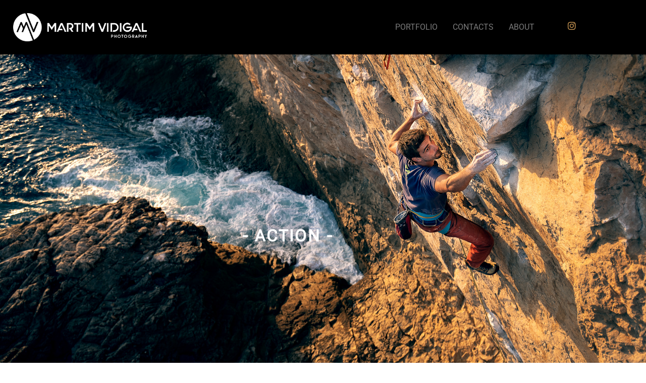

--- FILE ---
content_type: text/html; charset=UTF-8
request_url: https://martimvidigal.com/index.php/action-sports/
body_size: 14182
content:
<!DOCTYPE html>
<html lang="en-US">
<head>
	<meta charset="UTF-8" />
	<meta name="viewport" content="width=device-width, initial-scale=1" />
	<link rel="profile" href="http://gmpg.org/xfn/11" />
	<link rel="pingback" href="https://martimvidigal.com/xmlrpc.php" />
	<title>Action Sports &#8211; Martim Vidigal</title>
<meta name='robots' content='max-image-preview:large' />
<link rel="alternate" type="application/rss+xml" title="Martim Vidigal &raquo; Feed" href="https://martimvidigal.com/index.php/feed/" />
<link rel="alternate" type="application/rss+xml" title="Martim Vidigal &raquo; Comments Feed" href="https://martimvidigal.com/index.php/comments/feed/" />
<link rel="alternate" title="oEmbed (JSON)" type="application/json+oembed" href="https://martimvidigal.com/index.php/wp-json/oembed/1.0/embed?url=https%3A%2F%2Fmartimvidigal.com%2Findex.php%2Faction-sports%2F" />
<link rel="alternate" title="oEmbed (XML)" type="text/xml+oembed" href="https://martimvidigal.com/index.php/wp-json/oembed/1.0/embed?url=https%3A%2F%2Fmartimvidigal.com%2Findex.php%2Faction-sports%2F&#038;format=xml" />
<style id='wp-img-auto-sizes-contain-inline-css'>
img:is([sizes=auto i],[sizes^="auto," i]){contain-intrinsic-size:3000px 1500px}
/*# sourceURL=wp-img-auto-sizes-contain-inline-css */
</style>
<link rel='stylesheet' id='hfe-widgets-style-css' href='https://martimvidigal.com/wp-content/plugins/header-footer-elementor/inc/widgets-css/frontend.css?ver=2.8.1' media='all' />
<style id='wp-emoji-styles-inline-css'>

	img.wp-smiley, img.emoji {
		display: inline !important;
		border: none !important;
		box-shadow: none !important;
		height: 1em !important;
		width: 1em !important;
		margin: 0 0.07em !important;
		vertical-align: -0.1em !important;
		background: none !important;
		padding: 0 !important;
	}
/*# sourceURL=wp-emoji-styles-inline-css */
</style>
<style id='global-styles-inline-css'>
:root{--wp--preset--aspect-ratio--square: 1;--wp--preset--aspect-ratio--4-3: 4/3;--wp--preset--aspect-ratio--3-4: 3/4;--wp--preset--aspect-ratio--3-2: 3/2;--wp--preset--aspect-ratio--2-3: 2/3;--wp--preset--aspect-ratio--16-9: 16/9;--wp--preset--aspect-ratio--9-16: 9/16;--wp--preset--color--black: #000000;--wp--preset--color--cyan-bluish-gray: #abb8c3;--wp--preset--color--white: #ffffff;--wp--preset--color--pale-pink: #f78da7;--wp--preset--color--vivid-red: #cf2e2e;--wp--preset--color--luminous-vivid-orange: #ff6900;--wp--preset--color--luminous-vivid-amber: #fcb900;--wp--preset--color--light-green-cyan: #7bdcb5;--wp--preset--color--vivid-green-cyan: #00d084;--wp--preset--color--pale-cyan-blue: #8ed1fc;--wp--preset--color--vivid-cyan-blue: #0693e3;--wp--preset--color--vivid-purple: #9b51e0;--wp--preset--gradient--vivid-cyan-blue-to-vivid-purple: linear-gradient(135deg,rgb(6,147,227) 0%,rgb(155,81,224) 100%);--wp--preset--gradient--light-green-cyan-to-vivid-green-cyan: linear-gradient(135deg,rgb(122,220,180) 0%,rgb(0,208,130) 100%);--wp--preset--gradient--luminous-vivid-amber-to-luminous-vivid-orange: linear-gradient(135deg,rgb(252,185,0) 0%,rgb(255,105,0) 100%);--wp--preset--gradient--luminous-vivid-orange-to-vivid-red: linear-gradient(135deg,rgb(255,105,0) 0%,rgb(207,46,46) 100%);--wp--preset--gradient--very-light-gray-to-cyan-bluish-gray: linear-gradient(135deg,rgb(238,238,238) 0%,rgb(169,184,195) 100%);--wp--preset--gradient--cool-to-warm-spectrum: linear-gradient(135deg,rgb(74,234,220) 0%,rgb(151,120,209) 20%,rgb(207,42,186) 40%,rgb(238,44,130) 60%,rgb(251,105,98) 80%,rgb(254,248,76) 100%);--wp--preset--gradient--blush-light-purple: linear-gradient(135deg,rgb(255,206,236) 0%,rgb(152,150,240) 100%);--wp--preset--gradient--blush-bordeaux: linear-gradient(135deg,rgb(254,205,165) 0%,rgb(254,45,45) 50%,rgb(107,0,62) 100%);--wp--preset--gradient--luminous-dusk: linear-gradient(135deg,rgb(255,203,112) 0%,rgb(199,81,192) 50%,rgb(65,88,208) 100%);--wp--preset--gradient--pale-ocean: linear-gradient(135deg,rgb(255,245,203) 0%,rgb(182,227,212) 50%,rgb(51,167,181) 100%);--wp--preset--gradient--electric-grass: linear-gradient(135deg,rgb(202,248,128) 0%,rgb(113,206,126) 100%);--wp--preset--gradient--midnight: linear-gradient(135deg,rgb(2,3,129) 0%,rgb(40,116,252) 100%);--wp--preset--font-size--small: 13px;--wp--preset--font-size--medium: 20px;--wp--preset--font-size--large: 36px;--wp--preset--font-size--x-large: 42px;--wp--preset--spacing--20: 0.44rem;--wp--preset--spacing--30: 0.67rem;--wp--preset--spacing--40: 1rem;--wp--preset--spacing--50: 1.5rem;--wp--preset--spacing--60: 2.25rem;--wp--preset--spacing--70: 3.38rem;--wp--preset--spacing--80: 5.06rem;--wp--preset--shadow--natural: 6px 6px 9px rgba(0, 0, 0, 0.2);--wp--preset--shadow--deep: 12px 12px 50px rgba(0, 0, 0, 0.4);--wp--preset--shadow--sharp: 6px 6px 0px rgba(0, 0, 0, 0.2);--wp--preset--shadow--outlined: 6px 6px 0px -3px rgb(255, 255, 255), 6px 6px rgb(0, 0, 0);--wp--preset--shadow--crisp: 6px 6px 0px rgb(0, 0, 0);}:root { --wp--style--global--content-size: 800px;--wp--style--global--wide-size: 1200px; }:where(body) { margin: 0; }.wp-site-blocks > .alignleft { float: left; margin-right: 2em; }.wp-site-blocks > .alignright { float: right; margin-left: 2em; }.wp-site-blocks > .aligncenter { justify-content: center; margin-left: auto; margin-right: auto; }:where(.wp-site-blocks) > * { margin-block-start: 24px; margin-block-end: 0; }:where(.wp-site-blocks) > :first-child { margin-block-start: 0; }:where(.wp-site-blocks) > :last-child { margin-block-end: 0; }:root { --wp--style--block-gap: 24px; }:root :where(.is-layout-flow) > :first-child{margin-block-start: 0;}:root :where(.is-layout-flow) > :last-child{margin-block-end: 0;}:root :where(.is-layout-flow) > *{margin-block-start: 24px;margin-block-end: 0;}:root :where(.is-layout-constrained) > :first-child{margin-block-start: 0;}:root :where(.is-layout-constrained) > :last-child{margin-block-end: 0;}:root :where(.is-layout-constrained) > *{margin-block-start: 24px;margin-block-end: 0;}:root :where(.is-layout-flex){gap: 24px;}:root :where(.is-layout-grid){gap: 24px;}.is-layout-flow > .alignleft{float: left;margin-inline-start: 0;margin-inline-end: 2em;}.is-layout-flow > .alignright{float: right;margin-inline-start: 2em;margin-inline-end: 0;}.is-layout-flow > .aligncenter{margin-left: auto !important;margin-right: auto !important;}.is-layout-constrained > .alignleft{float: left;margin-inline-start: 0;margin-inline-end: 2em;}.is-layout-constrained > .alignright{float: right;margin-inline-start: 2em;margin-inline-end: 0;}.is-layout-constrained > .aligncenter{margin-left: auto !important;margin-right: auto !important;}.is-layout-constrained > :where(:not(.alignleft):not(.alignright):not(.alignfull)){max-width: var(--wp--style--global--content-size);margin-left: auto !important;margin-right: auto !important;}.is-layout-constrained > .alignwide{max-width: var(--wp--style--global--wide-size);}body .is-layout-flex{display: flex;}.is-layout-flex{flex-wrap: wrap;align-items: center;}.is-layout-flex > :is(*, div){margin: 0;}body .is-layout-grid{display: grid;}.is-layout-grid > :is(*, div){margin: 0;}body{padding-top: 0px;padding-right: 0px;padding-bottom: 0px;padding-left: 0px;}a:where(:not(.wp-element-button)){text-decoration: underline;}:root :where(.wp-element-button, .wp-block-button__link){background-color: #32373c;border-width: 0;color: #fff;font-family: inherit;font-size: inherit;font-style: inherit;font-weight: inherit;letter-spacing: inherit;line-height: inherit;padding-top: calc(0.667em + 2px);padding-right: calc(1.333em + 2px);padding-bottom: calc(0.667em + 2px);padding-left: calc(1.333em + 2px);text-decoration: none;text-transform: inherit;}.has-black-color{color: var(--wp--preset--color--black) !important;}.has-cyan-bluish-gray-color{color: var(--wp--preset--color--cyan-bluish-gray) !important;}.has-white-color{color: var(--wp--preset--color--white) !important;}.has-pale-pink-color{color: var(--wp--preset--color--pale-pink) !important;}.has-vivid-red-color{color: var(--wp--preset--color--vivid-red) !important;}.has-luminous-vivid-orange-color{color: var(--wp--preset--color--luminous-vivid-orange) !important;}.has-luminous-vivid-amber-color{color: var(--wp--preset--color--luminous-vivid-amber) !important;}.has-light-green-cyan-color{color: var(--wp--preset--color--light-green-cyan) !important;}.has-vivid-green-cyan-color{color: var(--wp--preset--color--vivid-green-cyan) !important;}.has-pale-cyan-blue-color{color: var(--wp--preset--color--pale-cyan-blue) !important;}.has-vivid-cyan-blue-color{color: var(--wp--preset--color--vivid-cyan-blue) !important;}.has-vivid-purple-color{color: var(--wp--preset--color--vivid-purple) !important;}.has-black-background-color{background-color: var(--wp--preset--color--black) !important;}.has-cyan-bluish-gray-background-color{background-color: var(--wp--preset--color--cyan-bluish-gray) !important;}.has-white-background-color{background-color: var(--wp--preset--color--white) !important;}.has-pale-pink-background-color{background-color: var(--wp--preset--color--pale-pink) !important;}.has-vivid-red-background-color{background-color: var(--wp--preset--color--vivid-red) !important;}.has-luminous-vivid-orange-background-color{background-color: var(--wp--preset--color--luminous-vivid-orange) !important;}.has-luminous-vivid-amber-background-color{background-color: var(--wp--preset--color--luminous-vivid-amber) !important;}.has-light-green-cyan-background-color{background-color: var(--wp--preset--color--light-green-cyan) !important;}.has-vivid-green-cyan-background-color{background-color: var(--wp--preset--color--vivid-green-cyan) !important;}.has-pale-cyan-blue-background-color{background-color: var(--wp--preset--color--pale-cyan-blue) !important;}.has-vivid-cyan-blue-background-color{background-color: var(--wp--preset--color--vivid-cyan-blue) !important;}.has-vivid-purple-background-color{background-color: var(--wp--preset--color--vivid-purple) !important;}.has-black-border-color{border-color: var(--wp--preset--color--black) !important;}.has-cyan-bluish-gray-border-color{border-color: var(--wp--preset--color--cyan-bluish-gray) !important;}.has-white-border-color{border-color: var(--wp--preset--color--white) !important;}.has-pale-pink-border-color{border-color: var(--wp--preset--color--pale-pink) !important;}.has-vivid-red-border-color{border-color: var(--wp--preset--color--vivid-red) !important;}.has-luminous-vivid-orange-border-color{border-color: var(--wp--preset--color--luminous-vivid-orange) !important;}.has-luminous-vivid-amber-border-color{border-color: var(--wp--preset--color--luminous-vivid-amber) !important;}.has-light-green-cyan-border-color{border-color: var(--wp--preset--color--light-green-cyan) !important;}.has-vivid-green-cyan-border-color{border-color: var(--wp--preset--color--vivid-green-cyan) !important;}.has-pale-cyan-blue-border-color{border-color: var(--wp--preset--color--pale-cyan-blue) !important;}.has-vivid-cyan-blue-border-color{border-color: var(--wp--preset--color--vivid-cyan-blue) !important;}.has-vivid-purple-border-color{border-color: var(--wp--preset--color--vivid-purple) !important;}.has-vivid-cyan-blue-to-vivid-purple-gradient-background{background: var(--wp--preset--gradient--vivid-cyan-blue-to-vivid-purple) !important;}.has-light-green-cyan-to-vivid-green-cyan-gradient-background{background: var(--wp--preset--gradient--light-green-cyan-to-vivid-green-cyan) !important;}.has-luminous-vivid-amber-to-luminous-vivid-orange-gradient-background{background: var(--wp--preset--gradient--luminous-vivid-amber-to-luminous-vivid-orange) !important;}.has-luminous-vivid-orange-to-vivid-red-gradient-background{background: var(--wp--preset--gradient--luminous-vivid-orange-to-vivid-red) !important;}.has-very-light-gray-to-cyan-bluish-gray-gradient-background{background: var(--wp--preset--gradient--very-light-gray-to-cyan-bluish-gray) !important;}.has-cool-to-warm-spectrum-gradient-background{background: var(--wp--preset--gradient--cool-to-warm-spectrum) !important;}.has-blush-light-purple-gradient-background{background: var(--wp--preset--gradient--blush-light-purple) !important;}.has-blush-bordeaux-gradient-background{background: var(--wp--preset--gradient--blush-bordeaux) !important;}.has-luminous-dusk-gradient-background{background: var(--wp--preset--gradient--luminous-dusk) !important;}.has-pale-ocean-gradient-background{background: var(--wp--preset--gradient--pale-ocean) !important;}.has-electric-grass-gradient-background{background: var(--wp--preset--gradient--electric-grass) !important;}.has-midnight-gradient-background{background: var(--wp--preset--gradient--midnight) !important;}.has-small-font-size{font-size: var(--wp--preset--font-size--small) !important;}.has-medium-font-size{font-size: var(--wp--preset--font-size--medium) !important;}.has-large-font-size{font-size: var(--wp--preset--font-size--large) !important;}.has-x-large-font-size{font-size: var(--wp--preset--font-size--x-large) !important;}
:root :where(.wp-block-pullquote){font-size: 1.5em;line-height: 1.6;}
/*# sourceURL=global-styles-inline-css */
</style>
<link rel='stylesheet' id='hfe-style-css' href='https://martimvidigal.com/wp-content/plugins/header-footer-elementor/assets/css/header-footer-elementor.css?ver=2.8.1' media='all' />
<link rel='stylesheet' id='elementor-icons-css' href='https://martimvidigal.com/wp-content/plugins/elementor/assets/lib/eicons/css/elementor-icons.min.css?ver=5.46.0' media='all' />
<link rel='stylesheet' id='elementor-frontend-css' href='https://martimvidigal.com/wp-content/plugins/elementor/assets/css/frontend.min.css?ver=3.34.2' media='all' />
<link rel='stylesheet' id='elementor-post-5-css' href='https://martimvidigal.com/wp-content/uploads/elementor/css/post-5.css?ver=1768903931' media='all' />
<link rel='stylesheet' id='widget-heading-css' href='https://martimvidigal.com/wp-content/plugins/elementor/assets/css/widget-heading.min.css?ver=3.34.2' media='all' />
<link rel='stylesheet' id='widget-image-css' href='https://martimvidigal.com/wp-content/plugins/elementor/assets/css/widget-image.min.css?ver=3.34.2' media='all' />
<link rel='stylesheet' id='elementor-post-63-css' href='https://martimvidigal.com/wp-content/uploads/elementor/css/post-63.css?ver=1768952200' media='all' />
<link rel='stylesheet' id='elementor-post-8-css' href='https://martimvidigal.com/wp-content/uploads/elementor/css/post-8.css?ver=1768903931' media='all' />
<link rel='stylesheet' id='elementor-post-26-css' href='https://martimvidigal.com/wp-content/uploads/elementor/css/post-26.css?ver=1768903931' media='all' />
<link rel='stylesheet' id='hello-elementor-css' href='https://martimvidigal.com/wp-content/themes/hello-elementor/assets/css/reset.css?ver=3.4.5' media='all' />
<link rel='stylesheet' id='hello-elementor-theme-style-css' href='https://martimvidigal.com/wp-content/themes/hello-elementor/assets/css/theme.css?ver=3.4.5' media='all' />
<link rel='stylesheet' id='hello-elementor-header-footer-css' href='https://martimvidigal.com/wp-content/themes/hello-elementor/assets/css/header-footer.css?ver=3.4.5' media='all' />
<link rel='stylesheet' id='hfe-elementor-icons-css' href='https://martimvidigal.com/wp-content/plugins/elementor/assets/lib/eicons/css/elementor-icons.min.css?ver=5.34.0' media='all' />
<link rel='stylesheet' id='hfe-icons-list-css' href='https://martimvidigal.com/wp-content/plugins/elementor/assets/css/widget-icon-list.min.css?ver=3.24.3' media='all' />
<link rel='stylesheet' id='hfe-social-icons-css' href='https://martimvidigal.com/wp-content/plugins/elementor/assets/css/widget-social-icons.min.css?ver=3.24.0' media='all' />
<link rel='stylesheet' id='hfe-social-share-icons-brands-css' href='https://martimvidigal.com/wp-content/plugins/elementor/assets/lib/font-awesome/css/brands.css?ver=5.15.3' media='all' />
<link rel='stylesheet' id='hfe-social-share-icons-fontawesome-css' href='https://martimvidigal.com/wp-content/plugins/elementor/assets/lib/font-awesome/css/fontawesome.css?ver=5.15.3' media='all' />
<link rel='stylesheet' id='hfe-nav-menu-icons-css' href='https://martimvidigal.com/wp-content/plugins/elementor/assets/lib/font-awesome/css/solid.css?ver=5.15.3' media='all' />
<link rel='stylesheet' id='elementor-gf-local-roboto-css' href='https://martimvidigal.com/wp-content/uploads/elementor/google-fonts/css/roboto.css?ver=1744628440' media='all' />
<link rel='stylesheet' id='elementor-gf-local-robotoslab-css' href='https://martimvidigal.com/wp-content/uploads/elementor/google-fonts/css/robotoslab.css?ver=1744628442' media='all' />
<link rel='stylesheet' id='elementor-gf-local-robotoflex-css' href='https://martimvidigal.com/wp-content/uploads/elementor/google-fonts/css/robotoflex.css?ver=1756810799' media='all' />
<link rel='stylesheet' id='elementor-icons-shared-0-css' href='https://martimvidigal.com/wp-content/plugins/elementor/assets/lib/font-awesome/css/fontawesome.min.css?ver=5.15.3' media='all' />
<link rel='stylesheet' id='elementor-icons-fa-solid-css' href='https://martimvidigal.com/wp-content/plugins/elementor/assets/lib/font-awesome/css/solid.min.css?ver=5.15.3' media='all' />
<link rel='stylesheet' id='elementor-icons-fa-regular-css' href='https://martimvidigal.com/wp-content/plugins/elementor/assets/lib/font-awesome/css/regular.min.css?ver=5.15.3' media='all' />
<link rel='stylesheet' id='elementor-icons-fa-brands-css' href='https://martimvidigal.com/wp-content/plugins/elementor/assets/lib/font-awesome/css/brands.min.css?ver=5.15.3' media='all' />
<script src="https://martimvidigal.com/wp-includes/js/jquery/jquery.min.js?ver=3.7.1" id="jquery-core-js"></script>
<script src="https://martimvidigal.com/wp-includes/js/jquery/jquery-migrate.min.js?ver=3.4.1" id="jquery-migrate-js"></script>
<script id="jquery-js-after">
!function($){"use strict";$(document).ready(function(){$(this).scrollTop()>100&&$(".hfe-scroll-to-top-wrap").removeClass("hfe-scroll-to-top-hide"),$(window).scroll(function(){$(this).scrollTop()<100?$(".hfe-scroll-to-top-wrap").fadeOut(300):$(".hfe-scroll-to-top-wrap").fadeIn(300)}),$(".hfe-scroll-to-top-wrap").on("click",function(){$("html, body").animate({scrollTop:0},300);return!1})})}(jQuery);
!function($){'use strict';$(document).ready(function(){var bar=$('.hfe-reading-progress-bar');if(!bar.length)return;$(window).on('scroll',function(){var s=$(window).scrollTop(),d=$(document).height()-$(window).height(),p=d? s/d*100:0;bar.css('width',p+'%')});});}(jQuery);
//# sourceURL=jquery-js-after
</script>
<link rel="https://api.w.org/" href="https://martimvidigal.com/index.php/wp-json/" /><link rel="alternate" title="JSON" type="application/json" href="https://martimvidigal.com/index.php/wp-json/wp/v2/pages/63" /><link rel="EditURI" type="application/rsd+xml" title="RSD" href="https://martimvidigal.com/xmlrpc.php?rsd" />
<meta name="generator" content="WordPress 6.9" />
<link rel="canonical" href="https://martimvidigal.com/index.php/action-sports/" />
<link rel='shortlink' href='https://martimvidigal.com/?p=63' />
<meta name="generator" content="Elementor 3.34.2; features: additional_custom_breakpoints; settings: css_print_method-external, google_font-enabled, font_display-swap">
			<style>
				.e-con.e-parent:nth-of-type(n+4):not(.e-lazyloaded):not(.e-no-lazyload),
				.e-con.e-parent:nth-of-type(n+4):not(.e-lazyloaded):not(.e-no-lazyload) * {
					background-image: none !important;
				}
				@media screen and (max-height: 1024px) {
					.e-con.e-parent:nth-of-type(n+3):not(.e-lazyloaded):not(.e-no-lazyload),
					.e-con.e-parent:nth-of-type(n+3):not(.e-lazyloaded):not(.e-no-lazyload) * {
						background-image: none !important;
					}
				}
				@media screen and (max-height: 640px) {
					.e-con.e-parent:nth-of-type(n+2):not(.e-lazyloaded):not(.e-no-lazyload),
					.e-con.e-parent:nth-of-type(n+2):not(.e-lazyloaded):not(.e-no-lazyload) * {
						background-image: none !important;
					}
				}
			</style>
			<link rel="icon" href="https://martimvidigal.com/wp-content/uploads/2023/08/cropped-Martim-Vidigal-Logo-Icon-32x32.png" sizes="32x32" />
<link rel="icon" href="https://martimvidigal.com/wp-content/uploads/2023/08/cropped-Martim-Vidigal-Logo-Icon-192x192.png" sizes="192x192" />
<link rel="apple-touch-icon" href="https://martimvidigal.com/wp-content/uploads/2023/08/cropped-Martim-Vidigal-Logo-Icon-180x180.png" />
<meta name="msapplication-TileImage" content="https://martimvidigal.com/wp-content/uploads/2023/08/cropped-Martim-Vidigal-Logo-Icon-270x270.png" />
		<style id="wp-custom-css">
			

/** Start Block Kit CSS: 135-3-c665d4805631b9a8bf464e65129b2f58 **/

.envato-block__preview{overflow: visible;}

/** End Block Kit CSS: 135-3-c665d4805631b9a8bf464e65129b2f58 **/

.page .entry-title {
display: none;
}		</style>
		</head>

<body class="wp-singular page-template-default page page-id-63 wp-custom-logo wp-embed-responsive wp-theme-hello-elementor ehf-header ehf-footer ehf-template-hello-elementor ehf-stylesheet-hello-elementor hello-elementor-default elementor-default elementor-kit-5 elementor-page elementor-page-63">
<div id="page" class="hfeed site">

		<header id="masthead" itemscope="itemscope" itemtype="https://schema.org/WPHeader">
			<p class="main-title bhf-hidden" itemprop="headline"><a href="https://martimvidigal.com" title="Martim Vidigal" rel="home">Martim Vidigal</a></p>
					<div data-elementor-type="wp-post" data-elementor-id="8" class="elementor elementor-8">
						<section class="elementor-section elementor-top-section elementor-element elementor-element-afb0b4d elementor-section-stretched elementor-section-boxed elementor-section-height-default elementor-section-height-default" data-id="afb0b4d" data-element_type="section" data-settings="{&quot;background_background&quot;:&quot;classic&quot;,&quot;stretch_section&quot;:&quot;section-stretched&quot;}">
						<div class="elementor-container elementor-column-gap-default">
					<div class="elementor-column elementor-col-33 elementor-top-column elementor-element elementor-element-08bb7e3" data-id="08bb7e3" data-element_type="column">
			<div class="elementor-widget-wrap elementor-element-populated">
						<div class="elementor-element elementor-element-c6f4d0c elementor-widget elementor-widget-image" data-id="c6f4d0c" data-element_type="widget" data-widget_type="image.default">
				<div class="elementor-widget-container">
																<a href="http://martimvidigal.com/">
							<img fetchpriority="high" width="3997" height="852" src="https://martimvidigal.com/wp-content/uploads/2023/08/Martim-Vidigal-Logo-Header-H-White.png" class="attachment-full size-full wp-image-9" alt="" srcset="https://martimvidigal.com/wp-content/uploads/2023/08/Martim-Vidigal-Logo-Header-H-White.png 3997w, https://martimvidigal.com/wp-content/uploads/2023/08/Martim-Vidigal-Logo-Header-H-White-300x64.png 300w, https://martimvidigal.com/wp-content/uploads/2023/08/Martim-Vidigal-Logo-Header-H-White-1024x218.png 1024w, https://martimvidigal.com/wp-content/uploads/2023/08/Martim-Vidigal-Logo-Header-H-White-768x164.png 768w, https://martimvidigal.com/wp-content/uploads/2023/08/Martim-Vidigal-Logo-Header-H-White-1536x327.png 1536w, https://martimvidigal.com/wp-content/uploads/2023/08/Martim-Vidigal-Logo-Header-H-White-2048x437.png 2048w" sizes="(max-width: 3997px) 100vw, 3997px" />								</a>
															</div>
				</div>
					</div>
		</div>
				<div class="elementor-column elementor-col-33 elementor-top-column elementor-element elementor-element-d3c4583" data-id="d3c4583" data-element_type="column">
			<div class="elementor-widget-wrap elementor-element-populated">
						<div class="elementor-element elementor-element-d835cee hfe-nav-menu__align-right hfe-submenu-icon-arrow hfe-submenu-animation-none hfe-link-redirect-child hfe-nav-menu__breakpoint-tablet elementor-widget elementor-widget-navigation-menu" data-id="d835cee" data-element_type="widget" data-settings="{&quot;padding_horizontal_menu_item&quot;:{&quot;unit&quot;:&quot;px&quot;,&quot;size&quot;:15,&quot;sizes&quot;:[]},&quot;padding_horizontal_menu_item_tablet&quot;:{&quot;unit&quot;:&quot;px&quot;,&quot;size&quot;:&quot;&quot;,&quot;sizes&quot;:[]},&quot;padding_horizontal_menu_item_mobile&quot;:{&quot;unit&quot;:&quot;px&quot;,&quot;size&quot;:&quot;&quot;,&quot;sizes&quot;:[]},&quot;padding_vertical_menu_item&quot;:{&quot;unit&quot;:&quot;px&quot;,&quot;size&quot;:15,&quot;sizes&quot;:[]},&quot;padding_vertical_menu_item_tablet&quot;:{&quot;unit&quot;:&quot;px&quot;,&quot;size&quot;:&quot;&quot;,&quot;sizes&quot;:[]},&quot;padding_vertical_menu_item_mobile&quot;:{&quot;unit&quot;:&quot;px&quot;,&quot;size&quot;:&quot;&quot;,&quot;sizes&quot;:[]},&quot;menu_space_between&quot;:{&quot;unit&quot;:&quot;px&quot;,&quot;size&quot;:&quot;&quot;,&quot;sizes&quot;:[]},&quot;menu_space_between_tablet&quot;:{&quot;unit&quot;:&quot;px&quot;,&quot;size&quot;:&quot;&quot;,&quot;sizes&quot;:[]},&quot;menu_space_between_mobile&quot;:{&quot;unit&quot;:&quot;px&quot;,&quot;size&quot;:&quot;&quot;,&quot;sizes&quot;:[]},&quot;menu_row_space&quot;:{&quot;unit&quot;:&quot;px&quot;,&quot;size&quot;:&quot;&quot;,&quot;sizes&quot;:[]},&quot;menu_row_space_tablet&quot;:{&quot;unit&quot;:&quot;px&quot;,&quot;size&quot;:&quot;&quot;,&quot;sizes&quot;:[]},&quot;menu_row_space_mobile&quot;:{&quot;unit&quot;:&quot;px&quot;,&quot;size&quot;:&quot;&quot;,&quot;sizes&quot;:[]},&quot;dropdown_border_radius&quot;:{&quot;unit&quot;:&quot;px&quot;,&quot;top&quot;:&quot;&quot;,&quot;right&quot;:&quot;&quot;,&quot;bottom&quot;:&quot;&quot;,&quot;left&quot;:&quot;&quot;,&quot;isLinked&quot;:true},&quot;dropdown_border_radius_tablet&quot;:{&quot;unit&quot;:&quot;px&quot;,&quot;top&quot;:&quot;&quot;,&quot;right&quot;:&quot;&quot;,&quot;bottom&quot;:&quot;&quot;,&quot;left&quot;:&quot;&quot;,&quot;isLinked&quot;:true},&quot;dropdown_border_radius_mobile&quot;:{&quot;unit&quot;:&quot;px&quot;,&quot;top&quot;:&quot;&quot;,&quot;right&quot;:&quot;&quot;,&quot;bottom&quot;:&quot;&quot;,&quot;left&quot;:&quot;&quot;,&quot;isLinked&quot;:true},&quot;width_dropdown_item&quot;:{&quot;unit&quot;:&quot;px&quot;,&quot;size&quot;:&quot;220&quot;,&quot;sizes&quot;:[]},&quot;width_dropdown_item_tablet&quot;:{&quot;unit&quot;:&quot;px&quot;,&quot;size&quot;:&quot;&quot;,&quot;sizes&quot;:[]},&quot;width_dropdown_item_mobile&quot;:{&quot;unit&quot;:&quot;px&quot;,&quot;size&quot;:&quot;&quot;,&quot;sizes&quot;:[]},&quot;padding_horizontal_dropdown_item&quot;:{&quot;unit&quot;:&quot;px&quot;,&quot;size&quot;:&quot;&quot;,&quot;sizes&quot;:[]},&quot;padding_horizontal_dropdown_item_tablet&quot;:{&quot;unit&quot;:&quot;px&quot;,&quot;size&quot;:&quot;&quot;,&quot;sizes&quot;:[]},&quot;padding_horizontal_dropdown_item_mobile&quot;:{&quot;unit&quot;:&quot;px&quot;,&quot;size&quot;:&quot;&quot;,&quot;sizes&quot;:[]},&quot;padding_vertical_dropdown_item&quot;:{&quot;unit&quot;:&quot;px&quot;,&quot;size&quot;:15,&quot;sizes&quot;:[]},&quot;padding_vertical_dropdown_item_tablet&quot;:{&quot;unit&quot;:&quot;px&quot;,&quot;size&quot;:&quot;&quot;,&quot;sizes&quot;:[]},&quot;padding_vertical_dropdown_item_mobile&quot;:{&quot;unit&quot;:&quot;px&quot;,&quot;size&quot;:&quot;&quot;,&quot;sizes&quot;:[]},&quot;distance_from_menu&quot;:{&quot;unit&quot;:&quot;px&quot;,&quot;size&quot;:&quot;&quot;,&quot;sizes&quot;:[]},&quot;distance_from_menu_tablet&quot;:{&quot;unit&quot;:&quot;px&quot;,&quot;size&quot;:&quot;&quot;,&quot;sizes&quot;:[]},&quot;distance_from_menu_mobile&quot;:{&quot;unit&quot;:&quot;px&quot;,&quot;size&quot;:&quot;&quot;,&quot;sizes&quot;:[]},&quot;toggle_size&quot;:{&quot;unit&quot;:&quot;px&quot;,&quot;size&quot;:&quot;&quot;,&quot;sizes&quot;:[]},&quot;toggle_size_tablet&quot;:{&quot;unit&quot;:&quot;px&quot;,&quot;size&quot;:&quot;&quot;,&quot;sizes&quot;:[]},&quot;toggle_size_mobile&quot;:{&quot;unit&quot;:&quot;px&quot;,&quot;size&quot;:&quot;&quot;,&quot;sizes&quot;:[]},&quot;toggle_border_width&quot;:{&quot;unit&quot;:&quot;px&quot;,&quot;size&quot;:&quot;&quot;,&quot;sizes&quot;:[]},&quot;toggle_border_width_tablet&quot;:{&quot;unit&quot;:&quot;px&quot;,&quot;size&quot;:&quot;&quot;,&quot;sizes&quot;:[]},&quot;toggle_border_width_mobile&quot;:{&quot;unit&quot;:&quot;px&quot;,&quot;size&quot;:&quot;&quot;,&quot;sizes&quot;:[]},&quot;toggle_border_radius&quot;:{&quot;unit&quot;:&quot;px&quot;,&quot;size&quot;:&quot;&quot;,&quot;sizes&quot;:[]},&quot;toggle_border_radius_tablet&quot;:{&quot;unit&quot;:&quot;px&quot;,&quot;size&quot;:&quot;&quot;,&quot;sizes&quot;:[]},&quot;toggle_border_radius_mobile&quot;:{&quot;unit&quot;:&quot;px&quot;,&quot;size&quot;:&quot;&quot;,&quot;sizes&quot;:[]}}" data-widget_type="navigation-menu.default">
				<div class="elementor-widget-container">
								<div class="hfe-nav-menu hfe-layout-horizontal hfe-nav-menu-layout horizontal hfe-pointer__none" data-layout="horizontal">
				<div role="button" class="hfe-nav-menu__toggle elementor-clickable" tabindex="0" aria-label="Menu Toggle">
					<span class="screen-reader-text">Menu</span>
					<div class="hfe-nav-menu-icon">
						<i aria-hidden="true"  class="fas fa-align-justify"></i>					</div>
				</div>
				<nav class="hfe-nav-menu__layout-horizontal hfe-nav-menu__submenu-arrow" data-toggle-icon="&lt;i aria-hidden=&quot;true&quot; tabindex=&quot;0&quot; class=&quot;fas fa-align-justify&quot;&gt;&lt;/i&gt;" data-close-icon="&lt;i aria-hidden=&quot;true&quot; tabindex=&quot;0&quot; class=&quot;far fa-window-close&quot;&gt;&lt;/i&gt;" data-full-width="yes">
					<ul id="menu-1-d835cee" class="hfe-nav-menu"><li id="menu-item-92" class="menu-item menu-item-type-post_type menu-item-object-page parent hfe-creative-menu"><a href="https://martimvidigal.com/index.php/portfolio/" class = "hfe-menu-item">Portfolio</a></li>
<li id="menu-item-91" class="menu-item menu-item-type-post_type menu-item-object-page parent hfe-creative-menu"><a href="https://martimvidigal.com/index.php/contacts/" class = "hfe-menu-item">Contacts</a></li>
<li id="menu-item-93" class="menu-item menu-item-type-post_type menu-item-object-page parent hfe-creative-menu"><a href="https://martimvidigal.com/index.php/about/" class = "hfe-menu-item">About</a></li>
</ul> 
				</nav>
			</div>
							</div>
				</div>
					</div>
		</div>
				<div class="elementor-column elementor-col-33 elementor-top-column elementor-element elementor-element-0969443" data-id="0969443" data-element_type="column">
			<div class="elementor-widget-wrap elementor-element-populated">
						<div class="elementor-element elementor-element-07291bb e-grid-align-right elementor-shape-rounded elementor-grid-0 elementor-invisible elementor-widget elementor-widget-social-icons" data-id="07291bb" data-element_type="widget" data-settings="{&quot;_animation&quot;:&quot;fadeIn&quot;}" data-widget_type="social-icons.default">
				<div class="elementor-widget-container">
							<div class="elementor-social-icons-wrapper elementor-grid">
							<span class="elementor-grid-item">
					<a class="elementor-icon elementor-social-icon elementor-social-icon-instagram elementor-animation-grow elementor-repeater-item-733e289" href="https://www.instagram.com/martimvidigal/" target="_blank">
						<span class="elementor-screen-only">Instagram</span>
						<i aria-hidden="true" class="fab fa-instagram"></i>					</a>
				</span>
					</div>
						</div>
				</div>
					</div>
		</div>
					</div>
		</section>
				</div>
				</header>

	
<main id="content" class="site-main post-63 page type-page status-publish hentry">

			<div class="page-header">
			<h1 class="entry-title">Action Sports</h1>		</div>
	
	<div class="page-content">
				<div data-elementor-type="wp-page" data-elementor-id="63" class="elementor elementor-63">
						<section class="elementor-section elementor-top-section elementor-element elementor-element-be42f6b elementor-section-height-full elementor-section-boxed elementor-section-height-default elementor-section-items-middle" data-id="be42f6b" data-element_type="section" data-settings="{&quot;background_background&quot;:&quot;classic&quot;}">
						<div class="elementor-container elementor-column-gap-default">
					<div class="elementor-column elementor-col-100 elementor-top-column elementor-element elementor-element-376122d" data-id="376122d" data-element_type="column">
			<div class="elementor-widget-wrap elementor-element-populated">
						<div class="elementor-element elementor-element-7c48134 elementor-widget elementor-widget-heading" data-id="7c48134" data-element_type="widget" data-widget_type="heading.default">
				<div class="elementor-widget-container">
					<h2 class="elementor-heading-title elementor-size-default">- ACTION -</h2>				</div>
				</div>
					</div>
		</div>
					</div>
		</section>
				<section class="elementor-section elementor-top-section elementor-element elementor-element-8e5cf1b elementor-section-full_width elementor-section-height-default elementor-section-height-default" data-id="8e5cf1b" data-element_type="section">
						<div class="elementor-container elementor-column-gap-default">
					<div class="elementor-column elementor-col-33 elementor-top-column elementor-element elementor-element-f0c66f5" data-id="f0c66f5" data-element_type="column">
			<div class="elementor-widget-wrap elementor-element-populated">
						<div class="elementor-element elementor-element-467e001 elementor-widget elementor-widget-image" data-id="467e001" data-element_type="widget" data-widget_type="image.default">
				<div class="elementor-widget-container">
															<img decoding="async" width="683" height="1024" src="https://martimvidigal.com/wp-content/uploads/2023/08/Lisbon-Climbing-Guide-Pedro-Alves-climbing-Deus-do-Vento-7a-in-Penedo-da-Amizade-Sintra-©Martim-Vidigal-683x1024.jpg" class="attachment-large size-large wp-image-228" alt="" srcset="https://martimvidigal.com/wp-content/uploads/2023/08/Lisbon-Climbing-Guide-Pedro-Alves-climbing-Deus-do-Vento-7a-in-Penedo-da-Amizade-Sintra-©Martim-Vidigal-683x1024.jpg 683w, https://martimvidigal.com/wp-content/uploads/2023/08/Lisbon-Climbing-Guide-Pedro-Alves-climbing-Deus-do-Vento-7a-in-Penedo-da-Amizade-Sintra-©Martim-Vidigal-200x300.jpg 200w, https://martimvidigal.com/wp-content/uploads/2023/08/Lisbon-Climbing-Guide-Pedro-Alves-climbing-Deus-do-Vento-7a-in-Penedo-da-Amizade-Sintra-©Martim-Vidigal-768x1152.jpg 768w, https://martimvidigal.com/wp-content/uploads/2023/08/Lisbon-Climbing-Guide-Pedro-Alves-climbing-Deus-do-Vento-7a-in-Penedo-da-Amizade-Sintra-©Martim-Vidigal-1024x1536.jpg 1024w, https://martimvidigal.com/wp-content/uploads/2023/08/Lisbon-Climbing-Guide-Pedro-Alves-climbing-Deus-do-Vento-7a-in-Penedo-da-Amizade-Sintra-©Martim-Vidigal.jpg 1280w" sizes="(max-width: 683px) 100vw, 683px" />															</div>
				</div>
					</div>
		</div>
				<div class="elementor-column elementor-col-33 elementor-top-column elementor-element elementor-element-74b2739" data-id="74b2739" data-element_type="column">
			<div class="elementor-widget-wrap elementor-element-populated">
						<div class="elementor-element elementor-element-5577e62 elementor-widget elementor-widget-image" data-id="5577e62" data-element_type="widget" data-widget_type="image.default">
				<div class="elementor-widget-container">
															<img decoding="async" width="683" height="1024" src="https://martimvidigal.com/wp-content/uploads/2023/08/Lisbon-Climbing-Guide-Tiago-Martins-climbing-Chuva-Obliqua-7b-in-Montejunto-Novo-©Martim-Vidigal-683x1024.jpg" class="attachment-large size-large wp-image-230" alt="" srcset="https://martimvidigal.com/wp-content/uploads/2023/08/Lisbon-Climbing-Guide-Tiago-Martins-climbing-Chuva-Obliqua-7b-in-Montejunto-Novo-©Martim-Vidigal-683x1024.jpg 683w, https://martimvidigal.com/wp-content/uploads/2023/08/Lisbon-Climbing-Guide-Tiago-Martins-climbing-Chuva-Obliqua-7b-in-Montejunto-Novo-©Martim-Vidigal-200x300.jpg 200w, https://martimvidigal.com/wp-content/uploads/2023/08/Lisbon-Climbing-Guide-Tiago-Martins-climbing-Chuva-Obliqua-7b-in-Montejunto-Novo-©Martim-Vidigal-768x1152.jpg 768w, https://martimvidigal.com/wp-content/uploads/2023/08/Lisbon-Climbing-Guide-Tiago-Martins-climbing-Chuva-Obliqua-7b-in-Montejunto-Novo-©Martim-Vidigal-1024x1536.jpg 1024w, https://martimvidigal.com/wp-content/uploads/2023/08/Lisbon-Climbing-Guide-Tiago-Martins-climbing-Chuva-Obliqua-7b-in-Montejunto-Novo-©Martim-Vidigal.jpg 1280w" sizes="(max-width: 683px) 100vw, 683px" />															</div>
				</div>
					</div>
		</div>
				<div class="elementor-column elementor-col-33 elementor-top-column elementor-element elementor-element-2e0874e" data-id="2e0874e" data-element_type="column">
			<div class="elementor-widget-wrap elementor-element-populated">
						<div class="elementor-element elementor-element-1267a2f elementor-widget elementor-widget-image" data-id="1267a2f" data-element_type="widget" data-widget_type="image.default">
				<div class="elementor-widget-container">
															<img loading="lazy" decoding="async" width="683" height="1024" src="https://martimvidigal.com/wp-content/uploads/2023/08/Lisbon-Climbing-Guide-Francisco-Ataide-climbing-Tal-Canal-7a-in-Casal-dos-Pianos-©Martim-Vidigal-683x1024.jpg" class="attachment-large size-large wp-image-218" alt="" srcset="https://martimvidigal.com/wp-content/uploads/2023/08/Lisbon-Climbing-Guide-Francisco-Ataide-climbing-Tal-Canal-7a-in-Casal-dos-Pianos-©Martim-Vidigal-683x1024.jpg 683w, https://martimvidigal.com/wp-content/uploads/2023/08/Lisbon-Climbing-Guide-Francisco-Ataide-climbing-Tal-Canal-7a-in-Casal-dos-Pianos-©Martim-Vidigal-200x300.jpg 200w, https://martimvidigal.com/wp-content/uploads/2023/08/Lisbon-Climbing-Guide-Francisco-Ataide-climbing-Tal-Canal-7a-in-Casal-dos-Pianos-©Martim-Vidigal-768x1152.jpg 768w, https://martimvidigal.com/wp-content/uploads/2023/08/Lisbon-Climbing-Guide-Francisco-Ataide-climbing-Tal-Canal-7a-in-Casal-dos-Pianos-©Martim-Vidigal-1024x1536.jpg 1024w, https://martimvidigal.com/wp-content/uploads/2023/08/Lisbon-Climbing-Guide-Francisco-Ataide-climbing-Tal-Canal-7a-in-Casal-dos-Pianos-©Martim-Vidigal.jpg 1280w" sizes="(max-width: 683px) 100vw, 683px" />															</div>
				</div>
					</div>
		</div>
					</div>
		</section>
				<section class="elementor-section elementor-top-section elementor-element elementor-element-f09433e elementor-section-height-full elementor-section-boxed elementor-section-height-default elementor-section-items-middle" data-id="f09433e" data-element_type="section" data-settings="{&quot;background_background&quot;:&quot;classic&quot;}">
						<div class="elementor-container elementor-column-gap-default">
					<div class="elementor-column elementor-col-100 elementor-top-column elementor-element elementor-element-07646f5" data-id="07646f5" data-element_type="column">
			<div class="elementor-widget-wrap">
							</div>
		</div>
					</div>
		</section>
				<section class="elementor-section elementor-top-section elementor-element elementor-element-cdd3703 elementor-section-full_width elementor-section-height-default elementor-section-height-default" data-id="cdd3703" data-element_type="section">
						<div class="elementor-container elementor-column-gap-default">
					<div class="elementor-column elementor-col-50 elementor-top-column elementor-element elementor-element-c418b1d" data-id="c418b1d" data-element_type="column">
			<div class="elementor-widget-wrap elementor-element-populated">
						<div class="elementor-element elementor-element-df60255 elementor-widget elementor-widget-image" data-id="df60255" data-element_type="widget" data-widget_type="image.default">
				<div class="elementor-widget-container">
															<img loading="lazy" decoding="async" width="800" height="534" src="https://martimvidigal.com/wp-content/uploads/2023/08/Lisbon-Climbing-Guide-Ines-Azevedo-climbing-Caravela-Virtual-V-in-Guia-©Martim-Vidigal-1024x683.jpg" class="attachment-large size-large wp-image-220" alt="" srcset="https://martimvidigal.com/wp-content/uploads/2023/08/Lisbon-Climbing-Guide-Ines-Azevedo-climbing-Caravela-Virtual-V-in-Guia-©Martim-Vidigal-1024x683.jpg 1024w, https://martimvidigal.com/wp-content/uploads/2023/08/Lisbon-Climbing-Guide-Ines-Azevedo-climbing-Caravela-Virtual-V-in-Guia-©Martim-Vidigal-300x200.jpg 300w, https://martimvidigal.com/wp-content/uploads/2023/08/Lisbon-Climbing-Guide-Ines-Azevedo-climbing-Caravela-Virtual-V-in-Guia-©Martim-Vidigal-768x512.jpg 768w, https://martimvidigal.com/wp-content/uploads/2023/08/Lisbon-Climbing-Guide-Ines-Azevedo-climbing-Caravela-Virtual-V-in-Guia-©Martim-Vidigal-1536x1024.jpg 1536w, https://martimvidigal.com/wp-content/uploads/2023/08/Lisbon-Climbing-Guide-Ines-Azevedo-climbing-Caravela-Virtual-V-in-Guia-©Martim-Vidigal.jpg 1920w" sizes="(max-width: 800px) 100vw, 800px" />															</div>
				</div>
					</div>
		</div>
				<div class="elementor-column elementor-col-50 elementor-top-column elementor-element elementor-element-929bd9f" data-id="929bd9f" data-element_type="column">
			<div class="elementor-widget-wrap elementor-element-populated">
						<div class="elementor-element elementor-element-7144da0 elementor-widget elementor-widget-image" data-id="7144da0" data-element_type="widget" data-widget_type="image.default">
				<div class="elementor-widget-container">
															<img loading="lazy" decoding="async" width="800" height="534" src="https://martimvidigal.com/wp-content/uploads/2023/08/Lisbon-Climbing-Guide-Luis-Moreno-climbing-Caldo-Verde-7b-in-Atlantida-©Martim-Vidigal-1-1024x683.jpg" class="attachment-large size-large wp-image-222" alt="" srcset="https://martimvidigal.com/wp-content/uploads/2023/08/Lisbon-Climbing-Guide-Luis-Moreno-climbing-Caldo-Verde-7b-in-Atlantida-©Martim-Vidigal-1-1024x683.jpg 1024w, https://martimvidigal.com/wp-content/uploads/2023/08/Lisbon-Climbing-Guide-Luis-Moreno-climbing-Caldo-Verde-7b-in-Atlantida-©Martim-Vidigal-1-300x200.jpg 300w, https://martimvidigal.com/wp-content/uploads/2023/08/Lisbon-Climbing-Guide-Luis-Moreno-climbing-Caldo-Verde-7b-in-Atlantida-©Martim-Vidigal-1-768x512.jpg 768w, https://martimvidigal.com/wp-content/uploads/2023/08/Lisbon-Climbing-Guide-Luis-Moreno-climbing-Caldo-Verde-7b-in-Atlantida-©Martim-Vidigal-1-1536x1024.jpg 1536w, https://martimvidigal.com/wp-content/uploads/2023/08/Lisbon-Climbing-Guide-Luis-Moreno-climbing-Caldo-Verde-7b-in-Atlantida-©Martim-Vidigal-1.jpg 1920w" sizes="(max-width: 800px) 100vw, 800px" />															</div>
				</div>
					</div>
		</div>
					</div>
		</section>
				<section class="elementor-section elementor-top-section elementor-element elementor-element-2e92b54 elementor-section-height-full elementor-section-boxed elementor-section-height-default elementor-section-items-middle" data-id="2e92b54" data-element_type="section" data-settings="{&quot;background_background&quot;:&quot;classic&quot;}">
						<div class="elementor-container elementor-column-gap-default">
					<div class="elementor-column elementor-col-100 elementor-top-column elementor-element elementor-element-086404d" data-id="086404d" data-element_type="column">
			<div class="elementor-widget-wrap">
							</div>
		</div>
					</div>
		</section>
				<section class="elementor-section elementor-top-section elementor-element elementor-element-a51c446 elementor-section-full_width elementor-section-height-default elementor-section-height-default" data-id="a51c446" data-element_type="section">
						<div class="elementor-container elementor-column-gap-default">
					<div class="elementor-column elementor-col-50 elementor-top-column elementor-element elementor-element-7063df3" data-id="7063df3" data-element_type="column">
			<div class="elementor-widget-wrap elementor-element-populated">
						<div class="elementor-element elementor-element-75b7bcf elementor-widget elementor-widget-image" data-id="75b7bcf" data-element_type="widget" data-widget_type="image.default">
				<div class="elementor-widget-container">
															<img loading="lazy" decoding="async" width="800" height="534" src="https://martimvidigal.com/wp-content/uploads/2023/08/Lisbon-Climbing-Guide-Ricardo-Costa-climbing-Pinoquio-7a-in-Guia-©Martim-Vidigal-1024x683.jpg" class="attachment-large size-large wp-image-229" alt="" srcset="https://martimvidigal.com/wp-content/uploads/2023/08/Lisbon-Climbing-Guide-Ricardo-Costa-climbing-Pinoquio-7a-in-Guia-©Martim-Vidigal-1024x683.jpg 1024w, https://martimvidigal.com/wp-content/uploads/2023/08/Lisbon-Climbing-Guide-Ricardo-Costa-climbing-Pinoquio-7a-in-Guia-©Martim-Vidigal-300x200.jpg 300w, https://martimvidigal.com/wp-content/uploads/2023/08/Lisbon-Climbing-Guide-Ricardo-Costa-climbing-Pinoquio-7a-in-Guia-©Martim-Vidigal-768x512.jpg 768w, https://martimvidigal.com/wp-content/uploads/2023/08/Lisbon-Climbing-Guide-Ricardo-Costa-climbing-Pinoquio-7a-in-Guia-©Martim-Vidigal-1536x1024.jpg 1536w, https://martimvidigal.com/wp-content/uploads/2023/08/Lisbon-Climbing-Guide-Ricardo-Costa-climbing-Pinoquio-7a-in-Guia-©Martim-Vidigal.jpg 1920w" sizes="(max-width: 800px) 100vw, 800px" />															</div>
				</div>
					</div>
		</div>
				<div class="elementor-column elementor-col-50 elementor-top-column elementor-element elementor-element-566ef35" data-id="566ef35" data-element_type="column">
			<div class="elementor-widget-wrap elementor-element-populated">
						<div class="elementor-element elementor-element-9ff027c elementor-widget elementor-widget-image" data-id="9ff027c" data-element_type="widget" data-widget_type="image.default">
				<div class="elementor-widget-container">
															<img loading="lazy" decoding="async" width="800" height="534" src="https://martimvidigal.com/wp-content/uploads/2023/08/Lisbon-Climbing-Guide-Andre-Neres-climbing-Mar-de-Bering-9a-in-Atlantida-©Martim-Vidigal-1024x683.jpg" class="attachment-large size-large wp-image-215" alt="" srcset="https://martimvidigal.com/wp-content/uploads/2023/08/Lisbon-Climbing-Guide-Andre-Neres-climbing-Mar-de-Bering-9a-in-Atlantida-©Martim-Vidigal-1024x683.jpg 1024w, https://martimvidigal.com/wp-content/uploads/2023/08/Lisbon-Climbing-Guide-Andre-Neres-climbing-Mar-de-Bering-9a-in-Atlantida-©Martim-Vidigal-300x200.jpg 300w, https://martimvidigal.com/wp-content/uploads/2023/08/Lisbon-Climbing-Guide-Andre-Neres-climbing-Mar-de-Bering-9a-in-Atlantida-©Martim-Vidigal-768x512.jpg 768w, https://martimvidigal.com/wp-content/uploads/2023/08/Lisbon-Climbing-Guide-Andre-Neres-climbing-Mar-de-Bering-9a-in-Atlantida-©Martim-Vidigal-1536x1024.jpg 1536w, https://martimvidigal.com/wp-content/uploads/2023/08/Lisbon-Climbing-Guide-Andre-Neres-climbing-Mar-de-Bering-9a-in-Atlantida-©Martim-Vidigal.jpg 1920w" sizes="(max-width: 800px) 100vw, 800px" />															</div>
				</div>
					</div>
		</div>
					</div>
		</section>
				</div>
		
		
			</div>

	
</main>

	
		<footer itemtype="https://schema.org/WPFooter" itemscope="itemscope" id="colophon" role="contentinfo">
			<div class='footer-width-fixer'>		<div data-elementor-type="wp-post" data-elementor-id="26" class="elementor elementor-26">
						<section class="elementor-section elementor-top-section elementor-element elementor-element-7f9c64b elementor-section-boxed elementor-section-height-default elementor-section-height-default" data-id="7f9c64b" data-element_type="section">
						<div class="elementor-container elementor-column-gap-default">
					<div class="elementor-column elementor-col-100 elementor-top-column elementor-element elementor-element-e2790a5" data-id="e2790a5" data-element_type="column">
			<div class="elementor-widget-wrap">
							</div>
		</div>
					</div>
		</section>
				<section class="elementor-section elementor-top-section elementor-element elementor-element-e8b93a1 envato-kit-141-top-0 elementor-reverse-mobile elementor-section-stretched elementor-section-boxed elementor-section-height-default elementor-section-height-default" data-id="e8b93a1" data-element_type="section" data-settings="{&quot;background_background&quot;:&quot;classic&quot;,&quot;stretch_section&quot;:&quot;section-stretched&quot;}">
							<div class="elementor-background-overlay"></div>
							<div class="elementor-container elementor-column-gap-wider">
					<div class="elementor-column elementor-col-25 elementor-top-column elementor-element elementor-element-83d489d elementor-invisible" data-id="83d489d" data-element_type="column" data-settings="{&quot;animation&quot;:&quot;fadeIn&quot;,&quot;animation_delay&quot;:100}">
			<div class="elementor-widget-wrap elementor-element-populated">
						<div class="elementor-element elementor-element-dcf6b76 elementor-widget elementor-widget-heading" data-id="dcf6b76" data-element_type="widget" data-widget_type="heading.default">
				<div class="elementor-widget-container">
					<h2 class="elementor-heading-title elementor-size-default">Contacts</h2>				</div>
				</div>
				<div class="elementor-element elementor-element-10964a9 elementor-icon-list--layout-traditional elementor-list-item-link-full_width elementor-widget elementor-widget-icon-list" data-id="10964a9" data-element_type="widget" data-widget_type="icon-list.default">
				<div class="elementor-widget-container">
							<ul class="elementor-icon-list-items">
							<li class="elementor-icon-list-item">
											<a href="https://goo.gl/maps/YqrL63GfN9V8txqx5">

												<span class="elementor-icon-list-icon">
							<i aria-hidden="true" class="fas fa-map-marker-alt"></i>						</span>
										<span class="elementor-icon-list-text">Studio 3.11 - LX Factory<br>R. Rodrigues de Faria 103<br>1500-301 Lisbon - Portugal</span>
											</a>
									</li>
								<li class="elementor-icon-list-item">
											<span class="elementor-icon-list-icon">
							<i aria-hidden="true" class="fas fa-phone"></i>						</span>
										<span class="elementor-icon-list-text">+351 918 430 701</span>
									</li>
								<li class="elementor-icon-list-item">
											<span class="elementor-icon-list-icon">
							<i aria-hidden="true" class="far fa-envelope"></i>						</span>
										<span class="elementor-icon-list-text">info@martimvidigal.com</span>
									</li>
						</ul>
						</div>
				</div>
					</div>
		</div>
				<div class="elementor-column elementor-col-25 elementor-top-column elementor-element elementor-element-5a51892 elementor-invisible" data-id="5a51892" data-element_type="column" data-settings="{&quot;background_background&quot;:&quot;classic&quot;,&quot;animation&quot;:&quot;fadeIn&quot;,&quot;animation_delay&quot;:200}">
			<div class="elementor-widget-wrap elementor-element-populated">
						<div class="elementor-element elementor-element-c6fc2f1 elementor-widget elementor-widget-heading" data-id="c6fc2f1" data-element_type="widget" data-widget_type="heading.default">
				<div class="elementor-widget-container">
					<h2 class="elementor-heading-title elementor-size-default">Social Networks</h2>				</div>
				</div>
				<div class="elementor-element elementor-element-b470225 elementor-icon-list--layout-traditional elementor-list-item-link-full_width elementor-widget elementor-widget-icon-list" data-id="b470225" data-element_type="widget" data-widget_type="icon-list.default">
				<div class="elementor-widget-container">
							<ul class="elementor-icon-list-items">
							<li class="elementor-icon-list-item">
											<a href="https://www.instagram.com/martimvidigal/">

												<span class="elementor-icon-list-icon">
							<i aria-hidden="true" class="fab fa-instagram"></i>						</span>
										<span class="elementor-icon-list-text">martimvidigal</span>
											</a>
									</li>
						</ul>
						</div>
				</div>
					</div>
		</div>
				<div class="elementor-column elementor-col-25 elementor-top-column elementor-element elementor-element-f1cefb0 elementor-invisible" data-id="f1cefb0" data-element_type="column" data-settings="{&quot;background_background&quot;:&quot;classic&quot;,&quot;animation&quot;:&quot;fadeIn&quot;,&quot;animation_delay&quot;:300}">
			<div class="elementor-widget-wrap elementor-element-populated">
						<div class="elementor-element elementor-element-3a960cf elementor-widget elementor-widget-heading" data-id="3a960cf" data-element_type="widget" data-widget_type="heading.default">
				<div class="elementor-widget-container">
					<h2 class="elementor-heading-title elementor-size-default">Links List</h2>				</div>
				</div>
				<div class="elementor-element elementor-element-59ad3d2 elementor-icon-list--layout-traditional elementor-list-item-link-full_width elementor-widget elementor-widget-icon-list" data-id="59ad3d2" data-element_type="widget" data-widget_type="icon-list.default">
				<div class="elementor-widget-container">
							<ul class="elementor-icon-list-items">
							<li class="elementor-icon-list-item">
											<a href="#">

											<span class="elementor-icon-list-text">Contacts</span>
											</a>
									</li>
								<li class="elementor-icon-list-item">
											<a href="#">

											<span class="elementor-icon-list-text">Portfolio</span>
											</a>
									</li>
								<li class="elementor-icon-list-item">
											<a href="#">

											<span class="elementor-icon-list-text">About</span>
											</a>
									</li>
						</ul>
						</div>
				</div>
					</div>
		</div>
				<div class="elementor-column elementor-col-25 elementor-top-column elementor-element elementor-element-89aeabd elementor-invisible" data-id="89aeabd" data-element_type="column" data-settings="{&quot;background_background&quot;:&quot;classic&quot;,&quot;animation&quot;:&quot;pulse&quot;,&quot;animation_delay&quot;:400}">
			<div class="elementor-widget-wrap elementor-element-populated">
						<div class="elementor-element elementor-element-1336db8 elementor-widget elementor-widget-image" data-id="1336db8" data-element_type="widget" data-widget_type="image.default">
				<div class="elementor-widget-container">
																<a href="http://martimvidigal.com/">
							<img width="800" height="326" src="https://martimvidigal.com/wp-content/uploads/2023/08/Martim-Vidigal-Logo-Header-V-White-1024x417.png" class="attachment-large size-large wp-image-22" alt="" srcset="https://martimvidigal.com/wp-content/uploads/2023/08/Martim-Vidigal-Logo-Header-V-White-1024x417.png 1024w, https://martimvidigal.com/wp-content/uploads/2023/08/Martim-Vidigal-Logo-Header-V-White-300x122.png 300w, https://martimvidigal.com/wp-content/uploads/2023/08/Martim-Vidigal-Logo-Header-V-White-768x313.png 768w, https://martimvidigal.com/wp-content/uploads/2023/08/Martim-Vidigal-Logo-Header-V-White-1536x625.png 1536w, https://martimvidigal.com/wp-content/uploads/2023/08/Martim-Vidigal-Logo-Header-V-White-2048x834.png 2048w" sizes="(max-width: 800px) 100vw, 800px" />								</a>
															</div>
				</div>
					</div>
		</div>
					</div>
		</section>
				</div>
		</div>		</footer>
	</div><!-- #page -->
<script type="speculationrules">
{"prefetch":[{"source":"document","where":{"and":[{"href_matches":"/*"},{"not":{"href_matches":["/wp-*.php","/wp-admin/*","/wp-content/uploads/*","/wp-content/*","/wp-content/plugins/*","/wp-content/themes/hello-elementor/*","/*\\?(.+)"]}},{"not":{"selector_matches":"a[rel~=\"nofollow\"]"}},{"not":{"selector_matches":".no-prefetch, .no-prefetch a"}}]},"eagerness":"conservative"}]}
</script>
			<script>
				const lazyloadRunObserver = () => {
					const lazyloadBackgrounds = document.querySelectorAll( `.e-con.e-parent:not(.e-lazyloaded)` );
					const lazyloadBackgroundObserver = new IntersectionObserver( ( entries ) => {
						entries.forEach( ( entry ) => {
							if ( entry.isIntersecting ) {
								let lazyloadBackground = entry.target;
								if( lazyloadBackground ) {
									lazyloadBackground.classList.add( 'e-lazyloaded' );
								}
								lazyloadBackgroundObserver.unobserve( entry.target );
							}
						});
					}, { rootMargin: '200px 0px 200px 0px' } );
					lazyloadBackgrounds.forEach( ( lazyloadBackground ) => {
						lazyloadBackgroundObserver.observe( lazyloadBackground );
					} );
				};
				const events = [
					'DOMContentLoaded',
					'elementor/lazyload/observe',
				];
				events.forEach( ( event ) => {
					document.addEventListener( event, lazyloadRunObserver );
				} );
			</script>
			<link rel='stylesheet' id='e-animation-grow-css' href='https://martimvidigal.com/wp-content/plugins/elementor/assets/lib/animations/styles/e-animation-grow.min.css?ver=3.34.2' media='all' />
<link rel='stylesheet' id='e-animation-fadeIn-css' href='https://martimvidigal.com/wp-content/plugins/elementor/assets/lib/animations/styles/fadeIn.min.css?ver=3.34.2' media='all' />
<link rel='stylesheet' id='widget-social-icons-css' href='https://martimvidigal.com/wp-content/plugins/elementor/assets/css/widget-social-icons.min.css?ver=3.34.2' media='all' />
<link rel='stylesheet' id='e-apple-webkit-css' href='https://martimvidigal.com/wp-content/plugins/elementor/assets/css/conditionals/apple-webkit.min.css?ver=3.34.2' media='all' />
<link rel='stylesheet' id='widget-icon-list-css' href='https://martimvidigal.com/wp-content/plugins/elementor/assets/css/widget-icon-list.min.css?ver=3.34.2' media='all' />
<link rel='stylesheet' id='e-animation-pulse-css' href='https://martimvidigal.com/wp-content/plugins/elementor/assets/lib/animations/styles/e-animation-pulse.min.css?ver=3.34.2' media='all' />
<script src="https://martimvidigal.com/wp-content/plugins/elementor/assets/js/webpack.runtime.min.js?ver=3.34.2" id="elementor-webpack-runtime-js"></script>
<script src="https://martimvidigal.com/wp-content/plugins/elementor/assets/js/frontend-modules.min.js?ver=3.34.2" id="elementor-frontend-modules-js"></script>
<script src="https://martimvidigal.com/wp-includes/js/jquery/ui/core.min.js?ver=1.13.3" id="jquery-ui-core-js"></script>
<script id="elementor-frontend-js-before">
var elementorFrontendConfig = {"environmentMode":{"edit":false,"wpPreview":false,"isScriptDebug":false},"i18n":{"shareOnFacebook":"Share on Facebook","shareOnTwitter":"Share on Twitter","pinIt":"Pin it","download":"Download","downloadImage":"Download image","fullscreen":"Fullscreen","zoom":"Zoom","share":"Share","playVideo":"Play Video","previous":"Previous","next":"Next","close":"Close","a11yCarouselPrevSlideMessage":"Previous slide","a11yCarouselNextSlideMessage":"Next slide","a11yCarouselFirstSlideMessage":"This is the first slide","a11yCarouselLastSlideMessage":"This is the last slide","a11yCarouselPaginationBulletMessage":"Go to slide"},"is_rtl":false,"breakpoints":{"xs":0,"sm":480,"md":768,"lg":1025,"xl":1440,"xxl":1600},"responsive":{"breakpoints":{"mobile":{"label":"Mobile Portrait","value":767,"default_value":767,"direction":"max","is_enabled":true},"mobile_extra":{"label":"Mobile Landscape","value":880,"default_value":880,"direction":"max","is_enabled":false},"tablet":{"label":"Tablet Portrait","value":1024,"default_value":1024,"direction":"max","is_enabled":true},"tablet_extra":{"label":"Tablet Landscape","value":1200,"default_value":1200,"direction":"max","is_enabled":false},"laptop":{"label":"Laptop","value":1366,"default_value":1366,"direction":"max","is_enabled":false},"widescreen":{"label":"Widescreen","value":2400,"default_value":2400,"direction":"min","is_enabled":false}},"hasCustomBreakpoints":false},"version":"3.34.2","is_static":false,"experimentalFeatures":{"additional_custom_breakpoints":true,"hello-theme-header-footer":true,"home_screen":true,"global_classes_should_enforce_capabilities":true,"e_variables":true,"cloud-library":true,"e_opt_in_v4_page":true,"e_interactions":true,"e_editor_one":true,"import-export-customization":true},"urls":{"assets":"https:\/\/martimvidigal.com\/wp-content\/plugins\/elementor\/assets\/","ajaxurl":"https:\/\/martimvidigal.com\/wp-admin\/admin-ajax.php","uploadUrl":"https:\/\/martimvidigal.com\/wp-content\/uploads"},"nonces":{"floatingButtonsClickTracking":"77a73c07f4"},"swiperClass":"swiper","settings":{"page":[],"editorPreferences":[]},"kit":{"active_breakpoints":["viewport_mobile","viewport_tablet"],"global_image_lightbox":"yes","lightbox_enable_counter":"yes","lightbox_enable_fullscreen":"yes","lightbox_enable_zoom":"yes","lightbox_enable_share":"yes","lightbox_title_src":"title","lightbox_description_src":"description","hello_header_logo_type":"logo","hello_header_menu_layout":"horizontal","hello_footer_logo_type":"logo"},"post":{"id":63,"title":"Action%20Sports%20%E2%80%93%20Martim%20Vidigal","excerpt":"","featuredImage":false}};
//# sourceURL=elementor-frontend-js-before
</script>
<script src="https://martimvidigal.com/wp-content/plugins/elementor/assets/js/frontend.min.js?ver=3.34.2" id="elementor-frontend-js"></script>
<script src="https://martimvidigal.com/wp-content/themes/hello-elementor/assets/js/hello-frontend.js?ver=3.4.5" id="hello-theme-frontend-js"></script>
<script src="https://martimvidigal.com/wp-content/plugins/header-footer-elementor/inc/js/frontend.js?ver=2.8.1" id="hfe-frontend-js-js"></script>
<script id="wp-emoji-settings" type="application/json">
{"baseUrl":"https://s.w.org/images/core/emoji/17.0.2/72x72/","ext":".png","svgUrl":"https://s.w.org/images/core/emoji/17.0.2/svg/","svgExt":".svg","source":{"concatemoji":"https://martimvidigal.com/wp-includes/js/wp-emoji-release.min.js?ver=6.9"}}
</script>
<script type="module">
/*! This file is auto-generated */
const a=JSON.parse(document.getElementById("wp-emoji-settings").textContent),o=(window._wpemojiSettings=a,"wpEmojiSettingsSupports"),s=["flag","emoji"];function i(e){try{var t={supportTests:e,timestamp:(new Date).valueOf()};sessionStorage.setItem(o,JSON.stringify(t))}catch(e){}}function c(e,t,n){e.clearRect(0,0,e.canvas.width,e.canvas.height),e.fillText(t,0,0);t=new Uint32Array(e.getImageData(0,0,e.canvas.width,e.canvas.height).data);e.clearRect(0,0,e.canvas.width,e.canvas.height),e.fillText(n,0,0);const a=new Uint32Array(e.getImageData(0,0,e.canvas.width,e.canvas.height).data);return t.every((e,t)=>e===a[t])}function p(e,t){e.clearRect(0,0,e.canvas.width,e.canvas.height),e.fillText(t,0,0);var n=e.getImageData(16,16,1,1);for(let e=0;e<n.data.length;e++)if(0!==n.data[e])return!1;return!0}function u(e,t,n,a){switch(t){case"flag":return n(e,"\ud83c\udff3\ufe0f\u200d\u26a7\ufe0f","\ud83c\udff3\ufe0f\u200b\u26a7\ufe0f")?!1:!n(e,"\ud83c\udde8\ud83c\uddf6","\ud83c\udde8\u200b\ud83c\uddf6")&&!n(e,"\ud83c\udff4\udb40\udc67\udb40\udc62\udb40\udc65\udb40\udc6e\udb40\udc67\udb40\udc7f","\ud83c\udff4\u200b\udb40\udc67\u200b\udb40\udc62\u200b\udb40\udc65\u200b\udb40\udc6e\u200b\udb40\udc67\u200b\udb40\udc7f");case"emoji":return!a(e,"\ud83e\u1fac8")}return!1}function f(e,t,n,a){let r;const o=(r="undefined"!=typeof WorkerGlobalScope&&self instanceof WorkerGlobalScope?new OffscreenCanvas(300,150):document.createElement("canvas")).getContext("2d",{willReadFrequently:!0}),s=(o.textBaseline="top",o.font="600 32px Arial",{});return e.forEach(e=>{s[e]=t(o,e,n,a)}),s}function r(e){var t=document.createElement("script");t.src=e,t.defer=!0,document.head.appendChild(t)}a.supports={everything:!0,everythingExceptFlag:!0},new Promise(t=>{let n=function(){try{var e=JSON.parse(sessionStorage.getItem(o));if("object"==typeof e&&"number"==typeof e.timestamp&&(new Date).valueOf()<e.timestamp+604800&&"object"==typeof e.supportTests)return e.supportTests}catch(e){}return null}();if(!n){if("undefined"!=typeof Worker&&"undefined"!=typeof OffscreenCanvas&&"undefined"!=typeof URL&&URL.createObjectURL&&"undefined"!=typeof Blob)try{var e="postMessage("+f.toString()+"("+[JSON.stringify(s),u.toString(),c.toString(),p.toString()].join(",")+"));",a=new Blob([e],{type:"text/javascript"});const r=new Worker(URL.createObjectURL(a),{name:"wpTestEmojiSupports"});return void(r.onmessage=e=>{i(n=e.data),r.terminate(),t(n)})}catch(e){}i(n=f(s,u,c,p))}t(n)}).then(e=>{for(const n in e)a.supports[n]=e[n],a.supports.everything=a.supports.everything&&a.supports[n],"flag"!==n&&(a.supports.everythingExceptFlag=a.supports.everythingExceptFlag&&a.supports[n]);var t;a.supports.everythingExceptFlag=a.supports.everythingExceptFlag&&!a.supports.flag,a.supports.everything||((t=a.source||{}).concatemoji?r(t.concatemoji):t.wpemoji&&t.twemoji&&(r(t.twemoji),r(t.wpemoji)))});
//# sourceURL=https://martimvidigal.com/wp-includes/js/wp-emoji-loader.min.js
</script>
</body>
</html> 


--- FILE ---
content_type: text/css
request_url: https://martimvidigal.com/wp-content/uploads/elementor/css/post-63.css?ver=1768952200
body_size: 213
content:
.elementor-63 .elementor-element.elementor-element-be42f6b:not(.elementor-motion-effects-element-type-background), .elementor-63 .elementor-element.elementor-element-be42f6b > .elementor-motion-effects-container > .elementor-motion-effects-layer{background-image:url("https://martimvidigal.com/wp-content/uploads/2023/08/Lisbon-Climbing-Guide-Tiago-Martins-climbing-Guardador-de-Rebanhos-8a-in-Atlantida-©Martim-Vidigal-1.jpg");background-position:center center;background-size:cover;}.elementor-63 .elementor-element.elementor-element-be42f6b{transition:background 0.3s, border 0.3s, border-radius 0.3s, box-shadow 0.3s;}.elementor-63 .elementor-element.elementor-element-be42f6b > .elementor-background-overlay{transition:background 0.3s, border-radius 0.3s, opacity 0.3s;}.elementor-widget-heading .elementor-heading-title{font-family:var( --e-global-typography-primary-font-family ), Sans-serif;font-weight:var( --e-global-typography-primary-font-weight );color:var( --e-global-color-primary );}.elementor-63 .elementor-element.elementor-element-7c48134{text-align:center;}.elementor-63 .elementor-element.elementor-element-7c48134 .elementor-heading-title{font-family:"Roboto Flex", Sans-serif;font-weight:600;letter-spacing:3px;color:#FFFFFF;}.elementor-widget-image .widget-image-caption{color:var( --e-global-color-text );font-family:var( --e-global-typography-text-font-family ), Sans-serif;font-weight:var( --e-global-typography-text-font-weight );}.elementor-63 .elementor-element.elementor-element-f09433e:not(.elementor-motion-effects-element-type-background), .elementor-63 .elementor-element.elementor-element-f09433e > .elementor-motion-effects-container > .elementor-motion-effects-layer{background-image:url("https://martimvidigal.com/wp-content/uploads/2023/08/Lisbon-Climbing-Guide-Tiago-Martins-climbing-in-Cabo-da-Roca-©Martim-Vidigal.jpg");background-size:cover;}.elementor-63 .elementor-element.elementor-element-f09433e{transition:background 0.3s, border 0.3s, border-radius 0.3s, box-shadow 0.3s;}.elementor-63 .elementor-element.elementor-element-f09433e > .elementor-background-overlay{transition:background 0.3s, border-radius 0.3s, opacity 0.3s;}.elementor-63 .elementor-element.elementor-element-2e92b54:not(.elementor-motion-effects-element-type-background), .elementor-63 .elementor-element.elementor-element-2e92b54 > .elementor-motion-effects-container > .elementor-motion-effects-layer{background-image:url("https://martimvidigal.com/wp-content/uploads/2023/08/Lisbon-Climbing-Guide-Nuno-Batista-climbing-Ultrapassagem-Perigosa-7a-in-Montejunto-Novo-©Martim-Vidigal.jpg");background-size:cover;}.elementor-63 .elementor-element.elementor-element-2e92b54{transition:background 0.3s, border 0.3s, border-radius 0.3s, box-shadow 0.3s;}.elementor-63 .elementor-element.elementor-element-2e92b54 > .elementor-background-overlay{transition:background 0.3s, border-radius 0.3s, opacity 0.3s;}@media(min-width:1025px){.elementor-63 .elementor-element.elementor-element-be42f6b:not(.elementor-motion-effects-element-type-background), .elementor-63 .elementor-element.elementor-element-be42f6b > .elementor-motion-effects-container > .elementor-motion-effects-layer{background-attachment:fixed;}.elementor-63 .elementor-element.elementor-element-f09433e:not(.elementor-motion-effects-element-type-background), .elementor-63 .elementor-element.elementor-element-f09433e > .elementor-motion-effects-container > .elementor-motion-effects-layer{background-attachment:fixed;}.elementor-63 .elementor-element.elementor-element-2e92b54:not(.elementor-motion-effects-element-type-background), .elementor-63 .elementor-element.elementor-element-2e92b54 > .elementor-motion-effects-container > .elementor-motion-effects-layer{background-attachment:fixed;}}

--- FILE ---
content_type: text/css
request_url: https://martimvidigal.com/wp-content/uploads/elementor/css/post-8.css?ver=1768903931
body_size: 780
content:
.elementor-8 .elementor-element.elementor-element-afb0b4d:not(.elementor-motion-effects-element-type-background), .elementor-8 .elementor-element.elementor-element-afb0b4d > .elementor-motion-effects-container > .elementor-motion-effects-layer{background-color:#000000;}.elementor-8 .elementor-element.elementor-element-afb0b4d{transition:background 0.3s, border 0.3s, border-radius 0.3s, box-shadow 0.3s;padding:1em 1em 1em 1em;}.elementor-8 .elementor-element.elementor-element-afb0b4d > .elementor-background-overlay{transition:background 0.3s, border-radius 0.3s, opacity 0.3s;}.elementor-bc-flex-widget .elementor-8 .elementor-element.elementor-element-08bb7e3.elementor-column .elementor-widget-wrap{align-items:center;}.elementor-8 .elementor-element.elementor-element-08bb7e3.elementor-column.elementor-element[data-element_type="column"] > .elementor-widget-wrap.elementor-element-populated{align-content:center;align-items:center;}.elementor-widget-image .widget-image-caption{color:var( --e-global-color-text );font-family:var( --e-global-typography-text-font-family ), Sans-serif;font-weight:var( --e-global-typography-text-font-weight );}.elementor-8 .elementor-element.elementor-element-c6f4d0c{text-align:center;}.elementor-bc-flex-widget .elementor-8 .elementor-element.elementor-element-d3c4583.elementor-column .elementor-widget-wrap{align-items:center;}.elementor-8 .elementor-element.elementor-element-d3c4583.elementor-column.elementor-element[data-element_type="column"] > .elementor-widget-wrap.elementor-element-populated{align-content:center;align-items:center;}.elementor-8 .elementor-element.elementor-element-d3c4583.elementor-column > .elementor-widget-wrap{justify-content:flex-end;}.elementor-widget-navigation-menu .menu-item a.hfe-menu-item.elementor-button{background-color:var( --e-global-color-accent );font-family:var( --e-global-typography-accent-font-family ), Sans-serif;font-weight:var( --e-global-typography-accent-font-weight );}.elementor-widget-navigation-menu .menu-item a.hfe-menu-item.elementor-button:hover{background-color:var( --e-global-color-accent );}.elementor-widget-navigation-menu a.hfe-menu-item, .elementor-widget-navigation-menu a.hfe-sub-menu-item{font-family:var( --e-global-typography-primary-font-family ), Sans-serif;font-weight:var( --e-global-typography-primary-font-weight );}.elementor-widget-navigation-menu .menu-item a.hfe-menu-item, .elementor-widget-navigation-menu .sub-menu a.hfe-sub-menu-item{color:var( --e-global-color-text );}.elementor-widget-navigation-menu .menu-item a.hfe-menu-item:hover,
								.elementor-widget-navigation-menu .sub-menu a.hfe-sub-menu-item:hover,
								.elementor-widget-navigation-menu .menu-item.current-menu-item a.hfe-menu-item,
								.elementor-widget-navigation-menu .menu-item a.hfe-menu-item.highlighted,
								.elementor-widget-navigation-menu .menu-item a.hfe-menu-item:focus{color:var( --e-global-color-accent );}.elementor-widget-navigation-menu .hfe-nav-menu-layout:not(.hfe-pointer__framed) .menu-item.parent a.hfe-menu-item:before,
								.elementor-widget-navigation-menu .hfe-nav-menu-layout:not(.hfe-pointer__framed) .menu-item.parent a.hfe-menu-item:after{background-color:var( --e-global-color-accent );}.elementor-widget-navigation-menu .hfe-nav-menu-layout:not(.hfe-pointer__framed) .menu-item.parent .sub-menu .hfe-has-submenu-container a:after{background-color:var( --e-global-color-accent );}.elementor-widget-navigation-menu .hfe-pointer__framed .menu-item.parent a.hfe-menu-item:before,
								.elementor-widget-navigation-menu .hfe-pointer__framed .menu-item.parent a.hfe-menu-item:after{border-color:var( --e-global-color-accent );}
							.elementor-widget-navigation-menu .sub-menu li a.hfe-sub-menu-item,
							.elementor-widget-navigation-menu nav.hfe-dropdown li a.hfe-sub-menu-item,
							.elementor-widget-navigation-menu nav.hfe-dropdown li a.hfe-menu-item,
							.elementor-widget-navigation-menu nav.hfe-dropdown-expandible li a.hfe-menu-item,
							.elementor-widget-navigation-menu nav.hfe-dropdown-expandible li a.hfe-sub-menu-item{font-family:var( --e-global-typography-accent-font-family ), Sans-serif;font-weight:var( --e-global-typography-accent-font-weight );}.elementor-8 .elementor-element.elementor-element-d835cee .menu-item a.hfe-menu-item{padding-left:15px;padding-right:15px;}.elementor-8 .elementor-element.elementor-element-d835cee .menu-item a.hfe-sub-menu-item{padding-left:calc( 15px + 20px );padding-right:15px;}.elementor-8 .elementor-element.elementor-element-d835cee .hfe-nav-menu__layout-vertical .menu-item ul ul a.hfe-sub-menu-item{padding-left:calc( 15px + 40px );padding-right:15px;}.elementor-8 .elementor-element.elementor-element-d835cee .hfe-nav-menu__layout-vertical .menu-item ul ul ul a.hfe-sub-menu-item{padding-left:calc( 15px + 60px );padding-right:15px;}.elementor-8 .elementor-element.elementor-element-d835cee .hfe-nav-menu__layout-vertical .menu-item ul ul ul ul a.hfe-sub-menu-item{padding-left:calc( 15px + 80px );padding-right:15px;}.elementor-8 .elementor-element.elementor-element-d835cee .menu-item a.hfe-menu-item, .elementor-8 .elementor-element.elementor-element-d835cee .menu-item a.hfe-sub-menu-item{padding-top:15px;padding-bottom:15px;}.elementor-8 .elementor-element.elementor-element-d835cee ul.sub-menu{width:220px;}.elementor-8 .elementor-element.elementor-element-d835cee .sub-menu a.hfe-sub-menu-item,
						 .elementor-8 .elementor-element.elementor-element-d835cee nav.hfe-dropdown li a.hfe-menu-item,
						 .elementor-8 .elementor-element.elementor-element-d835cee nav.hfe-dropdown li a.hfe-sub-menu-item,
						 .elementor-8 .elementor-element.elementor-element-d835cee nav.hfe-dropdown-expandible li a.hfe-menu-item,
						 .elementor-8 .elementor-element.elementor-element-d835cee nav.hfe-dropdown-expandible li a.hfe-sub-menu-item{padding-top:15px;padding-bottom:15px;}.elementor-8 .elementor-element.elementor-element-d835cee .hfe-nav-menu__toggle{margin:0 auto;}.elementor-8 .elementor-element.elementor-element-d835cee a.hfe-menu-item, .elementor-8 .elementor-element.elementor-element-d835cee a.hfe-sub-menu-item{font-family:"Roboto", Sans-serif;font-weight:400;text-transform:uppercase;}.elementor-8 .elementor-element.elementor-element-d835cee .menu-item a.hfe-menu-item:hover,
								.elementor-8 .elementor-element.elementor-element-d835cee .sub-menu a.hfe-sub-menu-item:hover,
								.elementor-8 .elementor-element.elementor-element-d835cee .menu-item.current-menu-item a.hfe-menu-item,
								.elementor-8 .elementor-element.elementor-element-d835cee .menu-item a.hfe-menu-item.highlighted,
								.elementor-8 .elementor-element.elementor-element-d835cee .menu-item a.hfe-menu-item:focus{color:#CB9A56;}.elementor-8 .elementor-element.elementor-element-d835cee .sub-menu,
								.elementor-8 .elementor-element.elementor-element-d835cee nav.hfe-dropdown,
								.elementor-8 .elementor-element.elementor-element-d835cee nav.hfe-dropdown-expandible,
								.elementor-8 .elementor-element.elementor-element-d835cee nav.hfe-dropdown .menu-item a.hfe-menu-item,
								.elementor-8 .elementor-element.elementor-element-d835cee nav.hfe-dropdown .menu-item a.hfe-sub-menu-item{background-color:#fff;}.elementor-8 .elementor-element.elementor-element-d835cee .sub-menu li.menu-item:not(:last-child),
						.elementor-8 .elementor-element.elementor-element-d835cee nav.hfe-dropdown li.menu-item:not(:last-child),
						.elementor-8 .elementor-element.elementor-element-d835cee nav.hfe-dropdown-expandible li.menu-item:not(:last-child){border-bottom-style:solid;border-bottom-color:#c4c4c4;border-bottom-width:1px;}.elementor-bc-flex-widget .elementor-8 .elementor-element.elementor-element-0969443.elementor-column .elementor-widget-wrap{align-items:center;}.elementor-8 .elementor-element.elementor-element-0969443.elementor-column.elementor-element[data-element_type="column"] > .elementor-widget-wrap.elementor-element-populated{align-content:center;align-items:center;}.elementor-8 .elementor-element.elementor-element-07291bb .elementor-repeater-item-733e289.elementor-social-icon i{color:#CC9955;}.elementor-8 .elementor-element.elementor-element-07291bb .elementor-repeater-item-733e289.elementor-social-icon svg{fill:#CC9955;}.elementor-8 .elementor-element.elementor-element-07291bb{--grid-template-columns:repeat(0, auto);--icon-size:18px;--grid-column-gap:30px;--grid-row-gap:0px;}.elementor-8 .elementor-element.elementor-element-07291bb .elementor-widget-container{text-align:right;}.elementor-8 .elementor-element.elementor-element-07291bb .elementor-social-icon{background-color:rgba(255,255,255,0);--icon-padding:0em;}.elementor-8 .elementor-element.elementor-element-07291bb .elementor-social-icon i{color:rgba(223,98,54,0.8);}.elementor-8 .elementor-element.elementor-element-07291bb .elementor-social-icon svg{fill:rgba(223,98,54,0.8);}.elementor-8 .elementor-element.elementor-element-07291bb .elementor-social-icon:hover{background-color:rgba(0,0,0,0);}.elementor-8 .elementor-element.elementor-element-07291bb .elementor-social-icon:hover i{color:#df6236;}.elementor-8 .elementor-element.elementor-element-07291bb .elementor-social-icon:hover svg{fill:#df6236;}@media(max-width:767px){.elementor-8 .elementor-element.elementor-element-08bb7e3{width:25%;}.elementor-8 .elementor-element.elementor-element-d3c4583{width:25%;}.elementor-8 .elementor-element.elementor-element-0969443{width:50%;}}@media(min-width:768px){.elementor-8 .elementor-element.elementor-element-08bb7e3{width:24.999%;}.elementor-8 .elementor-element.elementor-element-d3c4583{width:68.702%;}.elementor-8 .elementor-element.elementor-element-0969443{width:5.965%;}}

--- FILE ---
content_type: text/css
request_url: https://martimvidigal.com/wp-content/uploads/elementor/css/post-26.css?ver=1768903931
body_size: 696
content:
.elementor-26 .elementor-element.elementor-element-e8b93a1:not(.elementor-motion-effects-element-type-background), .elementor-26 .elementor-element.elementor-element-e8b93a1 > .elementor-motion-effects-container > .elementor-motion-effects-layer{background-color:#000000;}.elementor-26 .elementor-element.elementor-element-e8b93a1 > .elementor-container{max-width:1040px;}.elementor-26 .elementor-element.elementor-element-e8b93a1 > .elementor-background-overlay{opacity:0.9;transition:background 0.3s, border-radius 0.3s, opacity 0.3s;}.elementor-26 .elementor-element.elementor-element-e8b93a1{transition:background 0.3s, border 0.3s, border-radius 0.3s, box-shadow 0.3s;padding:60px 0px 60px 0px;}.elementor-26 .elementor-element.elementor-element-83d489d > .elementor-widget-wrap > .elementor-widget:not(.elementor-widget__width-auto):not(.elementor-widget__width-initial):not(:last-child):not(.elementor-absolute){margin-block-end:16px;}.elementor-widget-heading .elementor-heading-title{font-family:var( --e-global-typography-primary-font-family ), Sans-serif;font-weight:var( --e-global-typography-primary-font-weight );color:var( --e-global-color-primary );}.elementor-26 .elementor-element.elementor-element-dcf6b76 > .elementor-widget-container{margin:0px 0px 0px 0px;}.elementor-26 .elementor-element.elementor-element-dcf6b76 .elementor-heading-title{font-family:"Roboto", Sans-serif;font-size:0.75rem;font-weight:500;text-transform:uppercase;letter-spacing:1px;color:#ffffff;}.elementor-widget-icon-list .elementor-icon-list-item:not(:last-child):after{border-color:var( --e-global-color-text );}.elementor-widget-icon-list .elementor-icon-list-icon i{color:var( --e-global-color-primary );}.elementor-widget-icon-list .elementor-icon-list-icon svg{fill:var( --e-global-color-primary );}.elementor-widget-icon-list .elementor-icon-list-item > .elementor-icon-list-text, .elementor-widget-icon-list .elementor-icon-list-item > a{font-family:var( --e-global-typography-text-font-family ), Sans-serif;font-weight:var( --e-global-typography-text-font-weight );}.elementor-widget-icon-list .elementor-icon-list-text{color:var( --e-global-color-secondary );}.elementor-26 .elementor-element.elementor-element-10964a9 .elementor-icon-list-items:not(.elementor-inline-items) .elementor-icon-list-item:not(:last-child){padding-block-end:calc(8px/2);}.elementor-26 .elementor-element.elementor-element-10964a9 .elementor-icon-list-items:not(.elementor-inline-items) .elementor-icon-list-item:not(:first-child){margin-block-start:calc(8px/2);}.elementor-26 .elementor-element.elementor-element-10964a9 .elementor-icon-list-items.elementor-inline-items .elementor-icon-list-item{margin-inline:calc(8px/2);}.elementor-26 .elementor-element.elementor-element-10964a9 .elementor-icon-list-items.elementor-inline-items{margin-inline:calc(-8px/2);}.elementor-26 .elementor-element.elementor-element-10964a9 .elementor-icon-list-items.elementor-inline-items .elementor-icon-list-item:after{inset-inline-end:calc(-8px/2);}.elementor-26 .elementor-element.elementor-element-10964a9 .elementor-icon-list-icon i{color:#cc9955;transition:color 0.3s;}.elementor-26 .elementor-element.elementor-element-10964a9 .elementor-icon-list-icon svg{fill:#cc9955;transition:fill 0.3s;}.elementor-26 .elementor-element.elementor-element-10964a9{--e-icon-list-icon-size:16px;--icon-vertical-offset:0px;}.elementor-26 .elementor-element.elementor-element-10964a9 .elementor-icon-list-icon{padding-inline-end:16px;}.elementor-26 .elementor-element.elementor-element-10964a9 .elementor-icon-list-item > .elementor-icon-list-text, .elementor-26 .elementor-element.elementor-element-10964a9 .elementor-icon-list-item > a{font-family:"Roboto", Sans-serif;font-size:0.875rem;line-height:1.5em;}.elementor-26 .elementor-element.elementor-element-10964a9 .elementor-icon-list-text{color:rgba(255,255,255,0.7);transition:color 0.3s;}.elementor-26 .elementor-element.elementor-element-5a51892 > .elementor-widget-wrap > .elementor-widget:not(.elementor-widget__width-auto):not(.elementor-widget__width-initial):not(:last-child):not(.elementor-absolute){margin-block-end:16px;}.elementor-26 .elementor-element.elementor-element-5a51892 > .elementor-element-populated, .elementor-26 .elementor-element.elementor-element-5a51892 > .elementor-element-populated > .elementor-background-overlay, .elementor-26 .elementor-element.elementor-element-5a51892 > .elementor-background-slideshow{border-radius:4px 4px 4px 4px;}.elementor-26 .elementor-element.elementor-element-5a51892 > .elementor-element-populated{box-shadow:0px 3px 12px 0px rgba(0,0,0,0.03);transition:background 0.3s, border 0.3s, border-radius 0.3s, box-shadow 0.3s;}.elementor-26 .elementor-element.elementor-element-5a51892 > .elementor-element-populated > .elementor-background-overlay{transition:background 0.3s, border-radius 0.3s, opacity 0.3s;}.elementor-26 .elementor-element.elementor-element-c6fc2f1 > .elementor-widget-container{margin:0px 0px 0px 0px;padding:0px 0px 0px 0px;}.elementor-26 .elementor-element.elementor-element-c6fc2f1 .elementor-heading-title{font-family:"Roboto", Sans-serif;font-size:0.75rem;font-weight:500;text-transform:uppercase;letter-spacing:1px;color:#ffffff;}.elementor-26 .elementor-element.elementor-element-b470225 .elementor-icon-list-items:not(.elementor-inline-items) .elementor-icon-list-item:not(:last-child){padding-block-end:calc(8px/2);}.elementor-26 .elementor-element.elementor-element-b470225 .elementor-icon-list-items:not(.elementor-inline-items) .elementor-icon-list-item:not(:first-child){margin-block-start:calc(8px/2);}.elementor-26 .elementor-element.elementor-element-b470225 .elementor-icon-list-items.elementor-inline-items .elementor-icon-list-item{margin-inline:calc(8px/2);}.elementor-26 .elementor-element.elementor-element-b470225 .elementor-icon-list-items.elementor-inline-items{margin-inline:calc(-8px/2);}.elementor-26 .elementor-element.elementor-element-b470225 .elementor-icon-list-items.elementor-inline-items .elementor-icon-list-item:after{inset-inline-end:calc(-8px/2);}.elementor-26 .elementor-element.elementor-element-b470225 .elementor-icon-list-icon i{color:#cc9955;transition:color 0.3s;}.elementor-26 .elementor-element.elementor-element-b470225 .elementor-icon-list-icon svg{fill:#cc9955;transition:fill 0.3s;}.elementor-26 .elementor-element.elementor-element-b470225{--e-icon-list-icon-size:16px;--icon-vertical-offset:0px;}.elementor-26 .elementor-element.elementor-element-b470225 .elementor-icon-list-icon{padding-inline-end:16px;}.elementor-26 .elementor-element.elementor-element-b470225 .elementor-icon-list-item > .elementor-icon-list-text, .elementor-26 .elementor-element.elementor-element-b470225 .elementor-icon-list-item > a{font-family:"Roboto", Sans-serif;font-size:0.875rem;line-height:1.5em;}.elementor-26 .elementor-element.elementor-element-b470225 .elementor-icon-list-text{color:rgba(255,255,255,0.7);transition:color 0.3s;}.elementor-26 .elementor-element.elementor-element-b470225 .elementor-icon-list-item:hover .elementor-icon-list-text{color:#cc9955;}.elementor-26 .elementor-element.elementor-element-f1cefb0 > .elementor-widget-wrap > .elementor-widget:not(.elementor-widget__width-auto):not(.elementor-widget__width-initial):not(:last-child):not(.elementor-absolute){margin-block-end:16px;}.elementor-26 .elementor-element.elementor-element-f1cefb0 > .elementor-element-populated, .elementor-26 .elementor-element.elementor-element-f1cefb0 > .elementor-element-populated > .elementor-background-overlay, .elementor-26 .elementor-element.elementor-element-f1cefb0 > .elementor-background-slideshow{border-radius:4px 4px 4px 4px;}.elementor-26 .elementor-element.elementor-element-f1cefb0 > .elementor-element-populated{box-shadow:0px 3px 12px 0px rgba(0,0,0,0.03);transition:background 0.3s, border 0.3s, border-radius 0.3s, box-shadow 0.3s;}.elementor-26 .elementor-element.elementor-element-f1cefb0 > .elementor-element-populated > .elementor-background-overlay{transition:background 0.3s, border-radius 0.3s, opacity 0.3s;}.elementor-26 .elementor-element.elementor-element-3a960cf .elementor-heading-title{font-family:"Roboto", Sans-serif;font-size:0.75rem;font-weight:500;text-transform:uppercase;letter-spacing:1px;color:#ffffff;}.elementor-26 .elementor-element.elementor-element-59ad3d2 .elementor-icon-list-items:not(.elementor-inline-items) .elementor-icon-list-item:not(:last-child){padding-block-end:calc(8px/2);}.elementor-26 .elementor-element.elementor-element-59ad3d2 .elementor-icon-list-items:not(.elementor-inline-items) .elementor-icon-list-item:not(:first-child){margin-block-start:calc(8px/2);}.elementor-26 .elementor-element.elementor-element-59ad3d2 .elementor-icon-list-items.elementor-inline-items .elementor-icon-list-item{margin-inline:calc(8px/2);}.elementor-26 .elementor-element.elementor-element-59ad3d2 .elementor-icon-list-items.elementor-inline-items{margin-inline:calc(-8px/2);}.elementor-26 .elementor-element.elementor-element-59ad3d2 .elementor-icon-list-items.elementor-inline-items .elementor-icon-list-item:after{inset-inline-end:calc(-8px/2);}.elementor-26 .elementor-element.elementor-element-59ad3d2 .elementor-icon-list-icon i{color:#cc9955;transition:color 0.3s;}.elementor-26 .elementor-element.elementor-element-59ad3d2 .elementor-icon-list-icon svg{fill:#cc9955;transition:fill 0.3s;}.elementor-26 .elementor-element.elementor-element-59ad3d2{--e-icon-list-icon-size:16px;--icon-vertical-offset:0px;}.elementor-26 .elementor-element.elementor-element-59ad3d2 .elementor-icon-list-icon{padding-inline-end:0px;}.elementor-26 .elementor-element.elementor-element-59ad3d2 .elementor-icon-list-item > .elementor-icon-list-text, .elementor-26 .elementor-element.elementor-element-59ad3d2 .elementor-icon-list-item > a{font-family:"Roboto", Sans-serif;font-size:0.875rem;line-height:1.5em;}.elementor-26 .elementor-element.elementor-element-59ad3d2 .elementor-icon-list-text{color:rgba(255,255,255,0.7);transition:color 0.3s;}.elementor-26 .elementor-element.elementor-element-59ad3d2 .elementor-icon-list-item:hover .elementor-icon-list-text{color:#cc9955;}.elementor-26 .elementor-element.elementor-element-89aeabd > .elementor-widget-wrap > .elementor-widget:not(.elementor-widget__width-auto):not(.elementor-widget__width-initial):not(:last-child):not(.elementor-absolute){margin-block-end:16px;}.elementor-26 .elementor-element.elementor-element-89aeabd > .elementor-element-populated, .elementor-26 .elementor-element.elementor-element-89aeabd > .elementor-element-populated > .elementor-background-overlay, .elementor-26 .elementor-element.elementor-element-89aeabd > .elementor-background-slideshow{border-radius:4px 4px 4px 4px;}.elementor-26 .elementor-element.elementor-element-89aeabd > .elementor-element-populated{box-shadow:0px 3px 12px 0px rgba(0,0,0,0.03);transition:background 0.3s, border 0.3s, border-radius 0.3s, box-shadow 0.3s;}.elementor-26 .elementor-element.elementor-element-89aeabd > .elementor-element-populated > .elementor-background-overlay{transition:background 0.3s, border-radius 0.3s, opacity 0.3s;}.elementor-widget-image .widget-image-caption{color:var( --e-global-color-text );font-family:var( --e-global-typography-text-font-family ), Sans-serif;font-weight:var( --e-global-typography-text-font-weight );}@media(max-width:1024px) and (min-width:768px){.elementor-26 .elementor-element.elementor-element-83d489d{width:30%;}.elementor-26 .elementor-element.elementor-element-5a51892{width:22%;}.elementor-26 .elementor-element.elementor-element-f1cefb0{width:18%;}.elementor-26 .elementor-element.elementor-element-89aeabd{width:30%;}}@media(max-width:767px){.elementor-26 .elementor-element.elementor-element-e8b93a1{padding:40px 0px 40px 0px;}.elementor-26 .elementor-element.elementor-element-83d489d{width:100%;}.elementor-26 .elementor-element.elementor-element-dcf6b76{text-align:start;}.elementor-26 .elementor-element.elementor-element-5a51892{width:60%;}.elementor-26 .elementor-element.elementor-element-f1cefb0{width:40%;}.elementor-26 .elementor-element.elementor-element-89aeabd > .elementor-element-populated{padding:2em 2em 2em 2em;}}